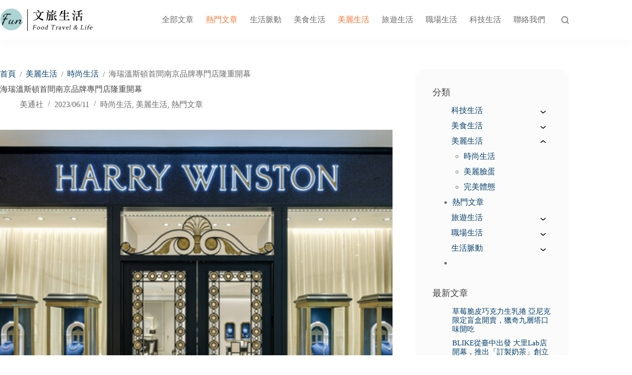

--- FILE ---
content_type: text/html; charset=UTF-8
request_url: https://funmag.com.tw/beauty/harrywinston
body_size: 43884
content:
<!doctype html>
<html lang="zh-TW" prefix="og: https://ogp.me/ns#">
<head>
	
	<meta charset="UTF-8">
	<meta name="viewport" content="width=device-width, initial-scale=1, maximum-scale=5, viewport-fit=cover">
	<link rel="profile" href="https://gmpg.org/xfn/11">

	<script data-cfasync="false" data-no-defer="1" data-no-minify="1" data-no-optimize="1">var ewww_webp_supported=!1;function check_webp_feature(A,e){var w;e=void 0!==e?e:function(){},ewww_webp_supported?e(ewww_webp_supported):((w=new Image).onload=function(){ewww_webp_supported=0<w.width&&0<w.height,e&&e(ewww_webp_supported)},w.onerror=function(){e&&e(!1)},w.src="data:image/webp;base64,"+{alpha:"UklGRkoAAABXRUJQVlA4WAoAAAAQAAAAAAAAAAAAQUxQSAwAAAARBxAR/Q9ERP8DAABWUDggGAAAABQBAJ0BKgEAAQAAAP4AAA3AAP7mtQAAAA=="}[A])}check_webp_feature("alpha");</script><script data-cfasync="false" data-no-defer="1" data-no-minify="1" data-no-optimize="1">var Arrive=function(c,w){"use strict";if(c.MutationObserver&&"undefined"!=typeof HTMLElement){var r,a=0,u=(r=HTMLElement.prototype.matches||HTMLElement.prototype.webkitMatchesSelector||HTMLElement.prototype.mozMatchesSelector||HTMLElement.prototype.msMatchesSelector,{matchesSelector:function(e,t){return e instanceof HTMLElement&&r.call(e,t)},addMethod:function(e,t,r){var a=e[t];e[t]=function(){return r.length==arguments.length?r.apply(this,arguments):"function"==typeof a?a.apply(this,arguments):void 0}},callCallbacks:function(e,t){t&&t.options.onceOnly&&1==t.firedElems.length&&(e=[e[0]]);for(var r,a=0;r=e[a];a++)r&&r.callback&&r.callback.call(r.elem,r.elem);t&&t.options.onceOnly&&1==t.firedElems.length&&t.me.unbindEventWithSelectorAndCallback.call(t.target,t.selector,t.callback)},checkChildNodesRecursively:function(e,t,r,a){for(var i,n=0;i=e[n];n++)r(i,t,a)&&a.push({callback:t.callback,elem:i}),0<i.childNodes.length&&u.checkChildNodesRecursively(i.childNodes,t,r,a)},mergeArrays:function(e,t){var r,a={};for(r in e)e.hasOwnProperty(r)&&(a[r]=e[r]);for(r in t)t.hasOwnProperty(r)&&(a[r]=t[r]);return a},toElementsArray:function(e){return e=void 0!==e&&("number"!=typeof e.length||e===c)?[e]:e}}),e=(l.prototype.addEvent=function(e,t,r,a){a={target:e,selector:t,options:r,callback:a,firedElems:[]};return this._beforeAdding&&this._beforeAdding(a),this._eventsBucket.push(a),a},l.prototype.removeEvent=function(e){for(var t,r=this._eventsBucket.length-1;t=this._eventsBucket[r];r--)e(t)&&(this._beforeRemoving&&this._beforeRemoving(t),(t=this._eventsBucket.splice(r,1))&&t.length&&(t[0].callback=null))},l.prototype.beforeAdding=function(e){this._beforeAdding=e},l.prototype.beforeRemoving=function(e){this._beforeRemoving=e},l),t=function(i,n){var o=new e,l=this,s={fireOnAttributesModification:!1};return o.beforeAdding(function(t){var e=t.target;e!==c.document&&e!==c||(e=document.getElementsByTagName("html")[0]);var r=new MutationObserver(function(e){n.call(this,e,t)}),a=i(t.options);r.observe(e,a),t.observer=r,t.me=l}),o.beforeRemoving(function(e){e.observer.disconnect()}),this.bindEvent=function(e,t,r){t=u.mergeArrays(s,t);for(var a=u.toElementsArray(this),i=0;i<a.length;i++)o.addEvent(a[i],e,t,r)},this.unbindEvent=function(){var r=u.toElementsArray(this);o.removeEvent(function(e){for(var t=0;t<r.length;t++)if(this===w||e.target===r[t])return!0;return!1})},this.unbindEventWithSelectorOrCallback=function(r){var a=u.toElementsArray(this),i=r,e="function"==typeof r?function(e){for(var t=0;t<a.length;t++)if((this===w||e.target===a[t])&&e.callback===i)return!0;return!1}:function(e){for(var t=0;t<a.length;t++)if((this===w||e.target===a[t])&&e.selector===r)return!0;return!1};o.removeEvent(e)},this.unbindEventWithSelectorAndCallback=function(r,a){var i=u.toElementsArray(this);o.removeEvent(function(e){for(var t=0;t<i.length;t++)if((this===w||e.target===i[t])&&e.selector===r&&e.callback===a)return!0;return!1})},this},i=new function(){var s={fireOnAttributesModification:!1,onceOnly:!1,existing:!1};function n(e,t,r){return!(!u.matchesSelector(e,t.selector)||(e._id===w&&(e._id=a++),-1!=t.firedElems.indexOf(e._id)))&&(t.firedElems.push(e._id),!0)}var c=(i=new t(function(e){var t={attributes:!1,childList:!0,subtree:!0};return e.fireOnAttributesModification&&(t.attributes=!0),t},function(e,i){e.forEach(function(e){var t=e.addedNodes,r=e.target,a=[];null!==t&&0<t.length?u.checkChildNodesRecursively(t,i,n,a):"attributes"===e.type&&n(r,i)&&a.push({callback:i.callback,elem:r}),u.callCallbacks(a,i)})})).bindEvent;return i.bindEvent=function(e,t,r){t=void 0===r?(r=t,s):u.mergeArrays(s,t);var a=u.toElementsArray(this);if(t.existing){for(var i=[],n=0;n<a.length;n++)for(var o=a[n].querySelectorAll(e),l=0;l<o.length;l++)i.push({callback:r,elem:o[l]});if(t.onceOnly&&i.length)return r.call(i[0].elem,i[0].elem);setTimeout(u.callCallbacks,1,i)}c.call(this,e,t,r)},i},o=new function(){var a={};function i(e,t){return u.matchesSelector(e,t.selector)}var n=(o=new t(function(){return{childList:!0,subtree:!0}},function(e,r){e.forEach(function(e){var t=e.removedNodes,e=[];null!==t&&0<t.length&&u.checkChildNodesRecursively(t,r,i,e),u.callCallbacks(e,r)})})).bindEvent;return o.bindEvent=function(e,t,r){t=void 0===r?(r=t,a):u.mergeArrays(a,t),n.call(this,e,t,r)},o};d(HTMLElement.prototype),d(NodeList.prototype),d(HTMLCollection.prototype),d(HTMLDocument.prototype),d(Window.prototype);var n={};return s(i,n,"unbindAllArrive"),s(o,n,"unbindAllLeave"),n}function l(){this._eventsBucket=[],this._beforeAdding=null,this._beforeRemoving=null}function s(e,t,r){u.addMethod(t,r,e.unbindEvent),u.addMethod(t,r,e.unbindEventWithSelectorOrCallback),u.addMethod(t,r,e.unbindEventWithSelectorAndCallback)}function d(e){e.arrive=i.bindEvent,s(i,e,"unbindArrive"),e.leave=o.bindEvent,s(o,e,"unbindLeave")}}(window,void 0),ewww_webp_supported=!1;function check_webp_feature(e,t){var r;ewww_webp_supported?t(ewww_webp_supported):((r=new Image).onload=function(){ewww_webp_supported=0<r.width&&0<r.height,t(ewww_webp_supported)},r.onerror=function(){t(!1)},r.src="data:image/webp;base64,"+{alpha:"UklGRkoAAABXRUJQVlA4WAoAAAAQAAAAAAAAAAAAQUxQSAwAAAARBxAR/Q9ERP8DAABWUDggGAAAABQBAJ0BKgEAAQAAAP4AAA3AAP7mtQAAAA==",animation:"UklGRlIAAABXRUJQVlA4WAoAAAASAAAAAAAAAAAAQU5JTQYAAAD/////AABBTk1GJgAAAAAAAAAAAAAAAAAAAGQAAABWUDhMDQAAAC8AAAAQBxAREYiI/gcA"}[e])}function ewwwLoadImages(e){if(e){for(var t=document.querySelectorAll(".batch-image img, .image-wrapper a, .ngg-pro-masonry-item a, .ngg-galleria-offscreen-seo-wrapper a"),r=0,a=t.length;r<a;r++)ewwwAttr(t[r],"data-src",t[r].getAttribute("data-webp")),ewwwAttr(t[r],"data-thumbnail",t[r].getAttribute("data-webp-thumbnail"));for(var i=document.querySelectorAll("div.woocommerce-product-gallery__image"),r=0,a=i.length;r<a;r++)ewwwAttr(i[r],"data-thumb",i[r].getAttribute("data-webp-thumb"))}for(var n=document.querySelectorAll("video"),r=0,a=n.length;r<a;r++)ewwwAttr(n[r],"poster",e?n[r].getAttribute("data-poster-webp"):n[r].getAttribute("data-poster-image"));for(var o,l=document.querySelectorAll("img.ewww_webp_lazy_load"),r=0,a=l.length;r<a;r++)e&&(ewwwAttr(l[r],"data-lazy-srcset",l[r].getAttribute("data-lazy-srcset-webp")),ewwwAttr(l[r],"data-srcset",l[r].getAttribute("data-srcset-webp")),ewwwAttr(l[r],"data-lazy-src",l[r].getAttribute("data-lazy-src-webp")),ewwwAttr(l[r],"data-src",l[r].getAttribute("data-src-webp")),ewwwAttr(l[r],"data-orig-file",l[r].getAttribute("data-webp-orig-file")),ewwwAttr(l[r],"data-medium-file",l[r].getAttribute("data-webp-medium-file")),ewwwAttr(l[r],"data-large-file",l[r].getAttribute("data-webp-large-file")),null!=(o=l[r].getAttribute("srcset"))&&!1!==o&&o.includes("R0lGOD")&&ewwwAttr(l[r],"src",l[r].getAttribute("data-lazy-src-webp"))),l[r].className=l[r].className.replace(/\bewww_webp_lazy_load\b/,"");for(var s=document.querySelectorAll(".ewww_webp"),r=0,a=s.length;r<a;r++)e?(ewwwAttr(s[r],"srcset",s[r].getAttribute("data-srcset-webp")),ewwwAttr(s[r],"src",s[r].getAttribute("data-src-webp")),ewwwAttr(s[r],"data-orig-file",s[r].getAttribute("data-webp-orig-file")),ewwwAttr(s[r],"data-medium-file",s[r].getAttribute("data-webp-medium-file")),ewwwAttr(s[r],"data-large-file",s[r].getAttribute("data-webp-large-file")),ewwwAttr(s[r],"data-large_image",s[r].getAttribute("data-webp-large_image")),ewwwAttr(s[r],"data-src",s[r].getAttribute("data-webp-src"))):(ewwwAttr(s[r],"srcset",s[r].getAttribute("data-srcset-img")),ewwwAttr(s[r],"src",s[r].getAttribute("data-src-img"))),s[r].className=s[r].className.replace(/\bewww_webp\b/,"ewww_webp_loaded");window.jQuery&&jQuery.fn.isotope&&jQuery.fn.imagesLoaded&&(jQuery(".fusion-posts-container-infinite").imagesLoaded(function(){jQuery(".fusion-posts-container-infinite").hasClass("isotope")&&jQuery(".fusion-posts-container-infinite").isotope()}),jQuery(".fusion-portfolio:not(.fusion-recent-works) .fusion-portfolio-wrapper").imagesLoaded(function(){jQuery(".fusion-portfolio:not(.fusion-recent-works) .fusion-portfolio-wrapper").isotope()}))}function ewwwWebPInit(e){ewwwLoadImages(e),ewwwNggLoadGalleries(e),document.arrive(".ewww_webp",function(){ewwwLoadImages(e)}),document.arrive(".ewww_webp_lazy_load",function(){ewwwLoadImages(e)}),document.arrive("videos",function(){ewwwLoadImages(e)}),"loading"==document.readyState?document.addEventListener("DOMContentLoaded",ewwwJSONParserInit):("undefined"!=typeof galleries&&ewwwNggParseGalleries(e),ewwwWooParseVariations(e))}function ewwwAttr(e,t,r){null!=r&&!1!==r&&e.setAttribute(t,r)}function ewwwJSONParserInit(){"undefined"!=typeof galleries&&check_webp_feature("alpha",ewwwNggParseGalleries),check_webp_feature("alpha",ewwwWooParseVariations)}function ewwwWooParseVariations(e){if(e)for(var t=document.querySelectorAll("form.variations_form"),r=0,a=t.length;r<a;r++){var i=t[r].getAttribute("data-product_variations"),n=!1;try{for(var o in i=JSON.parse(i))void 0!==i[o]&&void 0!==i[o].image&&(void 0!==i[o].image.src_webp&&(i[o].image.src=i[o].image.src_webp,n=!0),void 0!==i[o].image.srcset_webp&&(i[o].image.srcset=i[o].image.srcset_webp,n=!0),void 0!==i[o].image.full_src_webp&&(i[o].image.full_src=i[o].image.full_src_webp,n=!0),void 0!==i[o].image.gallery_thumbnail_src_webp&&(i[o].image.gallery_thumbnail_src=i[o].image.gallery_thumbnail_src_webp,n=!0),void 0!==i[o].image.thumb_src_webp&&(i[o].image.thumb_src=i[o].image.thumb_src_webp,n=!0));n&&ewwwAttr(t[r],"data-product_variations",JSON.stringify(i))}catch(e){}}}function ewwwNggParseGalleries(e){if(e)for(var t in galleries){var r=galleries[t];galleries[t].images_list=ewwwNggParseImageList(r.images_list)}}function ewwwNggLoadGalleries(e){e&&document.addEventListener("ngg.galleria.themeadded",function(e,t){window.ngg_galleria._create_backup=window.ngg_galleria.create,window.ngg_galleria.create=function(e,t){var r=$(e).data("id");return galleries["gallery_"+r].images_list=ewwwNggParseImageList(galleries["gallery_"+r].images_list),window.ngg_galleria._create_backup(e,t)}})}function ewwwNggParseImageList(e){for(var t in e){var r=e[t];if(void 0!==r["image-webp"]&&(e[t].image=r["image-webp"],delete e[t]["image-webp"]),void 0!==r["thumb-webp"]&&(e[t].thumb=r["thumb-webp"],delete e[t]["thumb-webp"]),void 0!==r.full_image_webp&&(e[t].full_image=r.full_image_webp,delete e[t].full_image_webp),void 0!==r.srcsets)for(var a in r.srcsets)nggSrcset=r.srcsets[a],void 0!==r.srcsets[a+"-webp"]&&(e[t].srcsets[a]=r.srcsets[a+"-webp"],delete e[t].srcsets[a+"-webp"]);if(void 0!==r.full_srcsets)for(var i in r.full_srcsets)nggFSrcset=r.full_srcsets[i],void 0!==r.full_srcsets[i+"-webp"]&&(e[t].full_srcsets[i]=r.full_srcsets[i+"-webp"],delete e[t].full_srcsets[i+"-webp"])}return e}check_webp_feature("alpha",ewwwWebPInit);</script>	<style>img:is([sizes="auto" i], [sizes^="auto," i]) { contain-intrinsic-size: 3000px 1500px }</style>
	
<!-- Google Tag Manager by PYS -->
    <script data-cfasync="false" data-pagespeed-no-defer>
	    window.dataLayerPYS = window.dataLayerPYS || [];
	</script>
<!-- End Google Tag Manager by PYS -->
<!-- Search Engine Optimization by Rank Math - https://rankmath.com/ -->
<title>海瑞溫斯頓首間南京品牌專門店隆重開幕</title>
<link data-rocket-preload as="style" href="https://fonts.googleapis.com/css2?family=Noto%20Sans%20TC:wght@400;500;600;700&#038;display=swap" rel="preload">
<link href="https://fonts.googleapis.com/css2?family=Noto%20Sans%20TC:wght@400;500;600;700&#038;display=swap" media="print" onload="this.media=&#039;all&#039;" rel="stylesheet">
<noscript><link rel="stylesheet" href="https://fonts.googleapis.com/css2?family=Noto%20Sans%20TC:wght@400;500;600;700&#038;display=swap"></noscript>
<meta name="description" content="海瑞溫斯頓宣布首間南京品牌專門店正式開幕。位於新街口高端購物中心德基廣場，專門店面積達 213 平方米，呈獻海瑞溫斯頓精美絕倫的珠寶與腕錶臻品，展現當今頂級鑽石與稀有寶石的璀璨光芒。"/>
<meta name="robots" content="follow, index, max-snippet:-1, max-video-preview:-1, max-image-preview:large"/>
<link rel="canonical" href="https://funmag.com.tw/beauty/harrywinston" />
<meta property="og:locale" content="zh_TW" />
<meta property="og:type" content="article" />
<meta property="og:title" content="海瑞溫斯頓首間南京品牌專門店隆重開幕" />
<meta property="og:description" content="海瑞溫斯頓宣布首間南京品牌專門店正式開幕。位於新街口高端購物中心德基廣場，專門店面積達 213 平方米，呈獻海瑞溫斯頓精美絕倫的珠寶與腕錶臻品，展現當今頂級鑽石與稀有寶石的璀璨光芒。" />
<meta property="og:url" content="https://funmag.com.tw/beauty/harrywinston" />
<meta property="og:site_name" content="Fun! 文旅生活" />
<meta property="article:author" content="https://www.facebook.com/prnewswireasia/" />
<meta property="article:section" content="時尚生活" />
<meta property="og:updated_time" content="2024-11-28T01:18:21+08:00" />
<meta property="og:image" content="https://funmag.com.tw/wp-content/uploads/2023/06/Harry_Winston_Nanjing_Deji_Plaza_Salon_1.jpg" />
<meta property="og:image:secure_url" content="https://funmag.com.tw/wp-content/uploads/2023/06/Harry_Winston_Nanjing_Deji_Plaza_Salon_1.jpg" />
<meta property="og:image:width" content="600" />
<meta property="og:image:height" content="450" />
<meta property="og:image:alt" content="海瑞溫斯頓" />
<meta property="og:image:type" content="image/jpeg" />
<meta property="article:published_time" content="2023-06-11T00:08:04+08:00" />
<meta property="article:modified_time" content="2024-11-28T01:18:21+08:00" />
<meta name="twitter:card" content="summary_large_image" />
<meta name="twitter:title" content="海瑞溫斯頓首間南京品牌專門店隆重開幕" />
<meta name="twitter:description" content="海瑞溫斯頓宣布首間南京品牌專門店正式開幕。位於新街口高端購物中心德基廣場，專門店面積達 213 平方米，呈獻海瑞溫斯頓精美絕倫的珠寶與腕錶臻品，展現當今頂級鑽石與稀有寶石的璀璨光芒。" />
<meta name="twitter:creator" content="@Asia" />
<meta name="twitter:image" content="https://funmag.com.tw/wp-content/uploads/2023/06/Harry_Winston_Nanjing_Deji_Plaza_Salon_1.jpg" />
<meta name="twitter:label1" content="Written by" />
<meta name="twitter:data1" content="美通社" />
<meta name="twitter:label2" content="Time to read" />
<meta name="twitter:data2" content="Less than a minute" />
<script type="application/ld+json" class="rank-math-schema">{"@context":"https://schema.org","@graph":[{"@type":["Person","Organization"],"@id":"https://funmag.com.tw/#person","name":"evelyn","logo":{"@type":"ImageObject","@id":"https://funmag.com.tw/#logo","url":"https://funmag.com.tw/wp-content/uploads/2020/01/logo.png","contentUrl":"https://funmag.com.tw/wp-content/uploads/2020/01/logo.png","caption":"Fun! \u6587\u65c5\u751f\u6d3b","inLanguage":"zh-TW","width":"478","height":"126"},"image":{"@type":"ImageObject","@id":"https://funmag.com.tw/#logo","url":"https://funmag.com.tw/wp-content/uploads/2020/01/logo.png","contentUrl":"https://funmag.com.tw/wp-content/uploads/2020/01/logo.png","caption":"Fun! \u6587\u65c5\u751f\u6d3b","inLanguage":"zh-TW","width":"478","height":"126"}},{"@type":"WebSite","@id":"https://funmag.com.tw/#website","url":"https://funmag.com.tw","name":"Fun! \u6587\u65c5\u751f\u6d3b","publisher":{"@id":"https://funmag.com.tw/#person"},"inLanguage":"zh-TW"},{"@type":"ImageObject","@id":"https://funmag.com.tw/wp-content/uploads/2023/06/Harry_Winston_Nanjing_Deji_Plaza_Salon_1.jpg","url":"https://funmag.com.tw/wp-content/uploads/2023/06/Harry_Winston_Nanjing_Deji_Plaza_Salon_1.jpg","width":"600","height":"450","inLanguage":"zh-TW"},{"@type":"BreadcrumbList","@id":"https://funmag.com.tw/beauty/harrywinston#breadcrumb","itemListElement":[{"@type":"ListItem","position":"1","item":{"@id":"https://funmag.com.tw","name":"Home"}},{"@type":"ListItem","position":"2","item":{"@id":"https://funmag.com.tw/beauty/harrywinston","name":"\u6d77\u745e\u6eab\u65af\u9813\u9996\u9593\u5357\u4eac\u54c1\u724c\u5c08\u9580\u5e97\u9686\u91cd\u958b\u5e55"}}]},{"@type":"WebPage","@id":"https://funmag.com.tw/beauty/harrywinston#webpage","url":"https://funmag.com.tw/beauty/harrywinston","name":"\u6d77\u745e\u6eab\u65af\u9813\u9996\u9593\u5357\u4eac\u54c1\u724c\u5c08\u9580\u5e97\u9686\u91cd\u958b\u5e55","datePublished":"2023-06-11T00:08:04+08:00","dateModified":"2024-11-28T01:18:21+08:00","isPartOf":{"@id":"https://funmag.com.tw/#website"},"primaryImageOfPage":{"@id":"https://funmag.com.tw/wp-content/uploads/2023/06/Harry_Winston_Nanjing_Deji_Plaza_Salon_1.jpg"},"inLanguage":"zh-TW","breadcrumb":{"@id":"https://funmag.com.tw/beauty/harrywinston#breadcrumb"}},{"@type":"Person","@id":"https://funmag.com.tw/author/cision","name":"\u7f8e\u901a\u793e","url":"https://funmag.com.tw/author/cision","image":{"@type":"ImageObject","@id":"https://secure.gravatar.com/avatar/c5ea197f5c5e7def36e1e88d69e4a30f9febcfff1536227a0a03fcae8386e3ff?s=96&amp;d=mm&amp;r=g","url":"https://secure.gravatar.com/avatar/c5ea197f5c5e7def36e1e88d69e4a30f9febcfff1536227a0a03fcae8386e3ff?s=96&amp;d=mm&amp;r=g","caption":"\u7f8e\u901a\u793e","inLanguage":"zh-TW"},"sameAs":["https://hk.prnasia.com/","https://www.facebook.com/prnewswireasia/","https://twitter.com/@PRNewswire Asia"]},{"@type":"BlogPosting","headline":"\u6d77\u745e\u6eab\u65af\u9813\u9996\u9593\u5357\u4eac\u54c1\u724c\u5c08\u9580\u5e97\u9686\u91cd\u958b\u5e55","keywords":"\u6d77\u745e\u6eab\u65af\u9813","datePublished":"2023-06-11T00:08:04+08:00","dateModified":"2024-11-28T01:18:21+08:00","author":{"@id":"https://funmag.com.tw/author/cision","name":"\u7f8e\u901a\u793e"},"publisher":{"@id":"https://funmag.com.tw/#person"},"description":"\u6d77\u745e\u6eab\u65af\u9813\u5ba3\u5e03\u9996\u9593\u5357\u4eac\u54c1\u724c\u5c08\u9580\u5e97\u6b63\u5f0f\u958b\u5e55\u3002\u4f4d\u65bc\u65b0\u8857\u53e3\u9ad8\u7aef\u8cfc\u7269\u4e2d\u5fc3\u5fb7\u57fa\u5ee3\u5834\uff0c\u5c08\u9580\u5e97\u9762\u7a4d\u9054 213 \u5e73\u65b9\u7c73\uff0c\u5448\u737b\u6d77\u745e\u6eab\u65af\u9813\u7cbe\u7f8e\u7d55\u502b\u7684\u73e0\u5bf6\u8207\u8155\u9336\u81fb\u54c1\uff0c\u5c55\u73fe\u7576\u4eca\u9802\u7d1a\u947d\u77f3\u8207\u7a00\u6709\u5bf6\u77f3\u7684\u7480\u74a8\u5149\u8292\u3002","name":"\u6d77\u745e\u6eab\u65af\u9813\u9996\u9593\u5357\u4eac\u54c1\u724c\u5c08\u9580\u5e97\u9686\u91cd\u958b\u5e55","@id":"https://funmag.com.tw/beauty/harrywinston#richSnippet","isPartOf":{"@id":"https://funmag.com.tw/beauty/harrywinston#webpage"},"image":{"@id":"https://funmag.com.tw/wp-content/uploads/2023/06/Harry_Winston_Nanjing_Deji_Plaza_Salon_1.jpg"},"inLanguage":"zh-TW","mainEntityOfPage":{"@id":"https://funmag.com.tw/beauty/harrywinston#webpage"}}]}</script>
<!-- /Rank Math WordPress SEO plugin -->

<script type='application/javascript'  id='pys-version-script'>console.log('PixelYourSite Free version 11.1.3');</script>
<link rel='dns-prefetch' href='//fonts.googleapis.com' />
<link href='https://fonts.gstatic.com' crossorigin rel='preconnect' />
<link rel="alternate" type="application/rss+xml" title="訂閱《Fun! 文旅生活》&raquo; 資訊提供" href="https://funmag.com.tw/feed" />
<link rel="alternate" type="application/rss+xml" title="訂閱《Fun! 文旅生活》&raquo; 留言的資訊提供" href="https://funmag.com.tw/comments/feed" />
<link rel='stylesheet' id='blocksy-dynamic-global-css' href='https://funmag.com.tw/wp-content/uploads/blocksy/css/global.css?ver=35990' media='all' />
<link rel='stylesheet' id='wp-block-library-css' href='https://funmag.com.tw/wp-includes/css/dist/block-library/style.min.css?ver=6.8.3' media='all' />
<style id='collapsing-categories-style-inline-css'>


</style>
<link rel='stylesheet' id='jet-engine-frontend-css' href='https://funmag.com.tw/wp-content/plugins/jet-engine/assets/css/frontend.css?ver=3.7.7' media='all' />
<style id='global-styles-inline-css'>
:root{--wp--preset--aspect-ratio--square: 1;--wp--preset--aspect-ratio--4-3: 4/3;--wp--preset--aspect-ratio--3-4: 3/4;--wp--preset--aspect-ratio--3-2: 3/2;--wp--preset--aspect-ratio--2-3: 2/3;--wp--preset--aspect-ratio--16-9: 16/9;--wp--preset--aspect-ratio--9-16: 9/16;--wp--preset--color--black: #000000;--wp--preset--color--cyan-bluish-gray: #abb8c3;--wp--preset--color--white: #ffffff;--wp--preset--color--pale-pink: #f78da7;--wp--preset--color--vivid-red: #cf2e2e;--wp--preset--color--luminous-vivid-orange: #ff6900;--wp--preset--color--luminous-vivid-amber: #fcb900;--wp--preset--color--light-green-cyan: #7bdcb5;--wp--preset--color--vivid-green-cyan: #00d084;--wp--preset--color--pale-cyan-blue: #8ed1fc;--wp--preset--color--vivid-cyan-blue: #0693e3;--wp--preset--color--vivid-purple: #9b51e0;--wp--preset--color--palette-color-1: var(--theme-palette-color-1, #f37633);--wp--preset--color--palette-color-2: var(--theme-palette-color-2, #ff9b73);--wp--preset--color--palette-color-3: var(--theme-palette-color-3, #6a6a6a);--wp--preset--color--palette-color-4: var(--theme-palette-color-4, #424242);--wp--preset--color--palette-color-5: var(--theme-palette-color-5, #959595);--wp--preset--color--palette-color-6: var(--theme-palette-color-6, #c9c9c9);--wp--preset--color--palette-color-7: var(--theme-palette-color-7, #05406d);--wp--preset--color--palette-color-8: var(--theme-palette-color-8, #ffffff);--wp--preset--gradient--vivid-cyan-blue-to-vivid-purple: linear-gradient(135deg,rgba(6,147,227,1) 0%,rgb(155,81,224) 100%);--wp--preset--gradient--light-green-cyan-to-vivid-green-cyan: linear-gradient(135deg,rgb(122,220,180) 0%,rgb(0,208,130) 100%);--wp--preset--gradient--luminous-vivid-amber-to-luminous-vivid-orange: linear-gradient(135deg,rgba(252,185,0,1) 0%,rgba(255,105,0,1) 100%);--wp--preset--gradient--luminous-vivid-orange-to-vivid-red: linear-gradient(135deg,rgba(255,105,0,1) 0%,rgb(207,46,46) 100%);--wp--preset--gradient--very-light-gray-to-cyan-bluish-gray: linear-gradient(135deg,rgb(238,238,238) 0%,rgb(169,184,195) 100%);--wp--preset--gradient--cool-to-warm-spectrum: linear-gradient(135deg,rgb(74,234,220) 0%,rgb(151,120,209) 20%,rgb(207,42,186) 40%,rgb(238,44,130) 60%,rgb(251,105,98) 80%,rgb(254,248,76) 100%);--wp--preset--gradient--blush-light-purple: linear-gradient(135deg,rgb(255,206,236) 0%,rgb(152,150,240) 100%);--wp--preset--gradient--blush-bordeaux: linear-gradient(135deg,rgb(254,205,165) 0%,rgb(254,45,45) 50%,rgb(107,0,62) 100%);--wp--preset--gradient--luminous-dusk: linear-gradient(135deg,rgb(255,203,112) 0%,rgb(199,81,192) 50%,rgb(65,88,208) 100%);--wp--preset--gradient--pale-ocean: linear-gradient(135deg,rgb(255,245,203) 0%,rgb(182,227,212) 50%,rgb(51,167,181) 100%);--wp--preset--gradient--electric-grass: linear-gradient(135deg,rgb(202,248,128) 0%,rgb(113,206,126) 100%);--wp--preset--gradient--midnight: linear-gradient(135deg,rgb(2,3,129) 0%,rgb(40,116,252) 100%);--wp--preset--gradient--juicy-peach: linear-gradient(to right, #ffecd2 0%, #fcb69f 100%);--wp--preset--gradient--young-passion: linear-gradient(to right, #ff8177 0%, #ff867a 0%, #ff8c7f 21%, #f99185 52%, #cf556c 78%, #b12a5b 100%);--wp--preset--gradient--true-sunset: linear-gradient(to right, #fa709a 0%, #fee140 100%);--wp--preset--gradient--morpheus-den: linear-gradient(to top, #30cfd0 0%, #330867 100%);--wp--preset--gradient--plum-plate: linear-gradient(135deg, #667eea 0%, #764ba2 100%);--wp--preset--gradient--aqua-splash: linear-gradient(15deg, #13547a 0%, #80d0c7 100%);--wp--preset--gradient--love-kiss: linear-gradient(to top, #ff0844 0%, #ffb199 100%);--wp--preset--gradient--new-retrowave: linear-gradient(to top, #3b41c5 0%, #a981bb 49%, #ffc8a9 100%);--wp--preset--gradient--plum-bath: linear-gradient(to top, #cc208e 0%, #6713d2 100%);--wp--preset--gradient--high-flight: linear-gradient(to right, #0acffe 0%, #495aff 100%);--wp--preset--gradient--teen-party: linear-gradient(-225deg, #FF057C 0%, #8D0B93 50%, #321575 100%);--wp--preset--gradient--fabled-sunset: linear-gradient(-225deg, #231557 0%, #44107A 29%, #FF1361 67%, #FFF800 100%);--wp--preset--gradient--arielle-smile: radial-gradient(circle 248px at center, #16d9e3 0%, #30c7ec 47%, #46aef7 100%);--wp--preset--gradient--itmeo-branding: linear-gradient(180deg, #2af598 0%, #009efd 100%);--wp--preset--gradient--deep-blue: linear-gradient(to right, #6a11cb 0%, #2575fc 100%);--wp--preset--gradient--strong-bliss: linear-gradient(to right, #f78ca0 0%, #f9748f 19%, #fd868c 60%, #fe9a8b 100%);--wp--preset--gradient--sweet-period: linear-gradient(to top, #3f51b1 0%, #5a55ae 13%, #7b5fac 25%, #8f6aae 38%, #a86aa4 50%, #cc6b8e 62%, #f18271 75%, #f3a469 87%, #f7c978 100%);--wp--preset--gradient--purple-division: linear-gradient(to top, #7028e4 0%, #e5b2ca 100%);--wp--preset--gradient--cold-evening: linear-gradient(to top, #0c3483 0%, #a2b6df 100%, #6b8cce 100%, #a2b6df 100%);--wp--preset--gradient--mountain-rock: linear-gradient(to right, #868f96 0%, #596164 100%);--wp--preset--gradient--desert-hump: linear-gradient(to top, #c79081 0%, #dfa579 100%);--wp--preset--gradient--ethernal-constance: linear-gradient(to top, #09203f 0%, #537895 100%);--wp--preset--gradient--happy-memories: linear-gradient(-60deg, #ff5858 0%, #f09819 100%);--wp--preset--gradient--grown-early: linear-gradient(to top, #0ba360 0%, #3cba92 100%);--wp--preset--gradient--morning-salad: linear-gradient(-225deg, #B7F8DB 0%, #50A7C2 100%);--wp--preset--gradient--night-call: linear-gradient(-225deg, #AC32E4 0%, #7918F2 48%, #4801FF 100%);--wp--preset--gradient--mind-crawl: linear-gradient(-225deg, #473B7B 0%, #3584A7 51%, #30D2BE 100%);--wp--preset--gradient--angel-care: linear-gradient(-225deg, #FFE29F 0%, #FFA99F 48%, #FF719A 100%);--wp--preset--gradient--juicy-cake: linear-gradient(to top, #e14fad 0%, #f9d423 100%);--wp--preset--gradient--rich-metal: linear-gradient(to right, #d7d2cc 0%, #304352 100%);--wp--preset--gradient--mole-hall: linear-gradient(-20deg, #616161 0%, #9bc5c3 100%);--wp--preset--gradient--cloudy-knoxville: linear-gradient(120deg, #fdfbfb 0%, #ebedee 100%);--wp--preset--gradient--soft-grass: linear-gradient(to top, #c1dfc4 0%, #deecdd 100%);--wp--preset--gradient--saint-petersburg: linear-gradient(135deg, #f5f7fa 0%, #c3cfe2 100%);--wp--preset--gradient--everlasting-sky: linear-gradient(135deg, #fdfcfb 0%, #e2d1c3 100%);--wp--preset--gradient--kind-steel: linear-gradient(-20deg, #e9defa 0%, #fbfcdb 100%);--wp--preset--gradient--over-sun: linear-gradient(60deg, #abecd6 0%, #fbed96 100%);--wp--preset--gradient--premium-white: linear-gradient(to top, #d5d4d0 0%, #d5d4d0 1%, #eeeeec 31%, #efeeec 75%, #e9e9e7 100%);--wp--preset--gradient--clean-mirror: linear-gradient(45deg, #93a5cf 0%, #e4efe9 100%);--wp--preset--gradient--wild-apple: linear-gradient(to top, #d299c2 0%, #fef9d7 100%);--wp--preset--gradient--snow-again: linear-gradient(to top, #e6e9f0 0%, #eef1f5 100%);--wp--preset--gradient--confident-cloud: linear-gradient(to top, #dad4ec 0%, #dad4ec 1%, #f3e7e9 100%);--wp--preset--gradient--glass-water: linear-gradient(to top, #dfe9f3 0%, white 100%);--wp--preset--gradient--perfect-white: linear-gradient(-225deg, #E3FDF5 0%, #FFE6FA 100%);--wp--preset--font-size--small: 13px;--wp--preset--font-size--medium: 20px;--wp--preset--font-size--large: clamp(22px, 1.375rem + ((1vw - 3.2px) * 0.625), 30px);--wp--preset--font-size--x-large: clamp(30px, 1.875rem + ((1vw - 3.2px) * 1.563), 50px);--wp--preset--font-size--xx-large: clamp(45px, 2.813rem + ((1vw - 3.2px) * 2.734), 80px);--wp--preset--spacing--20: 0.44rem;--wp--preset--spacing--30: 0.67rem;--wp--preset--spacing--40: 1rem;--wp--preset--spacing--50: 1.5rem;--wp--preset--spacing--60: 2.25rem;--wp--preset--spacing--70: 3.38rem;--wp--preset--spacing--80: 5.06rem;--wp--preset--shadow--natural: 6px 6px 9px rgba(0, 0, 0, 0.2);--wp--preset--shadow--deep: 12px 12px 50px rgba(0, 0, 0, 0.4);--wp--preset--shadow--sharp: 6px 6px 0px rgba(0, 0, 0, 0.2);--wp--preset--shadow--outlined: 6px 6px 0px -3px rgba(255, 255, 255, 1), 6px 6px rgba(0, 0, 0, 1);--wp--preset--shadow--crisp: 6px 6px 0px rgba(0, 0, 0, 1);}:root { --wp--style--global--content-size: var(--theme-block-max-width);--wp--style--global--wide-size: var(--theme-block-wide-max-width); }:where(body) { margin: 0; }.wp-site-blocks > .alignleft { float: left; margin-right: 2em; }.wp-site-blocks > .alignright { float: right; margin-left: 2em; }.wp-site-blocks > .aligncenter { justify-content: center; margin-left: auto; margin-right: auto; }:where(.wp-site-blocks) > * { margin-block-start: var(--theme-content-spacing); margin-block-end: 0; }:where(.wp-site-blocks) > :first-child { margin-block-start: 0; }:where(.wp-site-blocks) > :last-child { margin-block-end: 0; }:root { --wp--style--block-gap: var(--theme-content-spacing); }:root :where(.is-layout-flow) > :first-child{margin-block-start: 0;}:root :where(.is-layout-flow) > :last-child{margin-block-end: 0;}:root :where(.is-layout-flow) > *{margin-block-start: var(--theme-content-spacing);margin-block-end: 0;}:root :where(.is-layout-constrained) > :first-child{margin-block-start: 0;}:root :where(.is-layout-constrained) > :last-child{margin-block-end: 0;}:root :where(.is-layout-constrained) > *{margin-block-start: var(--theme-content-spacing);margin-block-end: 0;}:root :where(.is-layout-flex){gap: var(--theme-content-spacing);}:root :where(.is-layout-grid){gap: var(--theme-content-spacing);}.is-layout-flow > .alignleft{float: left;margin-inline-start: 0;margin-inline-end: 2em;}.is-layout-flow > .alignright{float: right;margin-inline-start: 2em;margin-inline-end: 0;}.is-layout-flow > .aligncenter{margin-left: auto !important;margin-right: auto !important;}.is-layout-constrained > .alignleft{float: left;margin-inline-start: 0;margin-inline-end: 2em;}.is-layout-constrained > .alignright{float: right;margin-inline-start: 2em;margin-inline-end: 0;}.is-layout-constrained > .aligncenter{margin-left: auto !important;margin-right: auto !important;}.is-layout-constrained > :where(:not(.alignleft):not(.alignright):not(.alignfull)){max-width: var(--wp--style--global--content-size);margin-left: auto !important;margin-right: auto !important;}.is-layout-constrained > .alignwide{max-width: var(--wp--style--global--wide-size);}body .is-layout-flex{display: flex;}.is-layout-flex{flex-wrap: wrap;align-items: center;}.is-layout-flex > :is(*, div){margin: 0;}body .is-layout-grid{display: grid;}.is-layout-grid > :is(*, div){margin: 0;}body{padding-top: 0px;padding-right: 0px;padding-bottom: 0px;padding-left: 0px;}.has-black-color{color: var(--wp--preset--color--black) !important;}.has-cyan-bluish-gray-color{color: var(--wp--preset--color--cyan-bluish-gray) !important;}.has-white-color{color: var(--wp--preset--color--white) !important;}.has-pale-pink-color{color: var(--wp--preset--color--pale-pink) !important;}.has-vivid-red-color{color: var(--wp--preset--color--vivid-red) !important;}.has-luminous-vivid-orange-color{color: var(--wp--preset--color--luminous-vivid-orange) !important;}.has-luminous-vivid-amber-color{color: var(--wp--preset--color--luminous-vivid-amber) !important;}.has-light-green-cyan-color{color: var(--wp--preset--color--light-green-cyan) !important;}.has-vivid-green-cyan-color{color: var(--wp--preset--color--vivid-green-cyan) !important;}.has-pale-cyan-blue-color{color: var(--wp--preset--color--pale-cyan-blue) !important;}.has-vivid-cyan-blue-color{color: var(--wp--preset--color--vivid-cyan-blue) !important;}.has-vivid-purple-color{color: var(--wp--preset--color--vivid-purple) !important;}.has-palette-color-1-color{color: var(--wp--preset--color--palette-color-1) !important;}.has-palette-color-2-color{color: var(--wp--preset--color--palette-color-2) !important;}.has-palette-color-3-color{color: var(--wp--preset--color--palette-color-3) !important;}.has-palette-color-4-color{color: var(--wp--preset--color--palette-color-4) !important;}.has-palette-color-5-color{color: var(--wp--preset--color--palette-color-5) !important;}.has-palette-color-6-color{color: var(--wp--preset--color--palette-color-6) !important;}.has-palette-color-7-color{color: var(--wp--preset--color--palette-color-7) !important;}.has-palette-color-8-color{color: var(--wp--preset--color--palette-color-8) !important;}.has-black-background-color{background-color: var(--wp--preset--color--black) !important;}.has-cyan-bluish-gray-background-color{background-color: var(--wp--preset--color--cyan-bluish-gray) !important;}.has-white-background-color{background-color: var(--wp--preset--color--white) !important;}.has-pale-pink-background-color{background-color: var(--wp--preset--color--pale-pink) !important;}.has-vivid-red-background-color{background-color: var(--wp--preset--color--vivid-red) !important;}.has-luminous-vivid-orange-background-color{background-color: var(--wp--preset--color--luminous-vivid-orange) !important;}.has-luminous-vivid-amber-background-color{background-color: var(--wp--preset--color--luminous-vivid-amber) !important;}.has-light-green-cyan-background-color{background-color: var(--wp--preset--color--light-green-cyan) !important;}.has-vivid-green-cyan-background-color{background-color: var(--wp--preset--color--vivid-green-cyan) !important;}.has-pale-cyan-blue-background-color{background-color: var(--wp--preset--color--pale-cyan-blue) !important;}.has-vivid-cyan-blue-background-color{background-color: var(--wp--preset--color--vivid-cyan-blue) !important;}.has-vivid-purple-background-color{background-color: var(--wp--preset--color--vivid-purple) !important;}.has-palette-color-1-background-color{background-color: var(--wp--preset--color--palette-color-1) !important;}.has-palette-color-2-background-color{background-color: var(--wp--preset--color--palette-color-2) !important;}.has-palette-color-3-background-color{background-color: var(--wp--preset--color--palette-color-3) !important;}.has-palette-color-4-background-color{background-color: var(--wp--preset--color--palette-color-4) !important;}.has-palette-color-5-background-color{background-color: var(--wp--preset--color--palette-color-5) !important;}.has-palette-color-6-background-color{background-color: var(--wp--preset--color--palette-color-6) !important;}.has-palette-color-7-background-color{background-color: var(--wp--preset--color--palette-color-7) !important;}.has-palette-color-8-background-color{background-color: var(--wp--preset--color--palette-color-8) !important;}.has-black-border-color{border-color: var(--wp--preset--color--black) !important;}.has-cyan-bluish-gray-border-color{border-color: var(--wp--preset--color--cyan-bluish-gray) !important;}.has-white-border-color{border-color: var(--wp--preset--color--white) !important;}.has-pale-pink-border-color{border-color: var(--wp--preset--color--pale-pink) !important;}.has-vivid-red-border-color{border-color: var(--wp--preset--color--vivid-red) !important;}.has-luminous-vivid-orange-border-color{border-color: var(--wp--preset--color--luminous-vivid-orange) !important;}.has-luminous-vivid-amber-border-color{border-color: var(--wp--preset--color--luminous-vivid-amber) !important;}.has-light-green-cyan-border-color{border-color: var(--wp--preset--color--light-green-cyan) !important;}.has-vivid-green-cyan-border-color{border-color: var(--wp--preset--color--vivid-green-cyan) !important;}.has-pale-cyan-blue-border-color{border-color: var(--wp--preset--color--pale-cyan-blue) !important;}.has-vivid-cyan-blue-border-color{border-color: var(--wp--preset--color--vivid-cyan-blue) !important;}.has-vivid-purple-border-color{border-color: var(--wp--preset--color--vivid-purple) !important;}.has-palette-color-1-border-color{border-color: var(--wp--preset--color--palette-color-1) !important;}.has-palette-color-2-border-color{border-color: var(--wp--preset--color--palette-color-2) !important;}.has-palette-color-3-border-color{border-color: var(--wp--preset--color--palette-color-3) !important;}.has-palette-color-4-border-color{border-color: var(--wp--preset--color--palette-color-4) !important;}.has-palette-color-5-border-color{border-color: var(--wp--preset--color--palette-color-5) !important;}.has-palette-color-6-border-color{border-color: var(--wp--preset--color--palette-color-6) !important;}.has-palette-color-7-border-color{border-color: var(--wp--preset--color--palette-color-7) !important;}.has-palette-color-8-border-color{border-color: var(--wp--preset--color--palette-color-8) !important;}.has-vivid-cyan-blue-to-vivid-purple-gradient-background{background: var(--wp--preset--gradient--vivid-cyan-blue-to-vivid-purple) !important;}.has-light-green-cyan-to-vivid-green-cyan-gradient-background{background: var(--wp--preset--gradient--light-green-cyan-to-vivid-green-cyan) !important;}.has-luminous-vivid-amber-to-luminous-vivid-orange-gradient-background{background: var(--wp--preset--gradient--luminous-vivid-amber-to-luminous-vivid-orange) !important;}.has-luminous-vivid-orange-to-vivid-red-gradient-background{background: var(--wp--preset--gradient--luminous-vivid-orange-to-vivid-red) !important;}.has-very-light-gray-to-cyan-bluish-gray-gradient-background{background: var(--wp--preset--gradient--very-light-gray-to-cyan-bluish-gray) !important;}.has-cool-to-warm-spectrum-gradient-background{background: var(--wp--preset--gradient--cool-to-warm-spectrum) !important;}.has-blush-light-purple-gradient-background{background: var(--wp--preset--gradient--blush-light-purple) !important;}.has-blush-bordeaux-gradient-background{background: var(--wp--preset--gradient--blush-bordeaux) !important;}.has-luminous-dusk-gradient-background{background: var(--wp--preset--gradient--luminous-dusk) !important;}.has-pale-ocean-gradient-background{background: var(--wp--preset--gradient--pale-ocean) !important;}.has-electric-grass-gradient-background{background: var(--wp--preset--gradient--electric-grass) !important;}.has-midnight-gradient-background{background: var(--wp--preset--gradient--midnight) !important;}.has-juicy-peach-gradient-background{background: var(--wp--preset--gradient--juicy-peach) !important;}.has-young-passion-gradient-background{background: var(--wp--preset--gradient--young-passion) !important;}.has-true-sunset-gradient-background{background: var(--wp--preset--gradient--true-sunset) !important;}.has-morpheus-den-gradient-background{background: var(--wp--preset--gradient--morpheus-den) !important;}.has-plum-plate-gradient-background{background: var(--wp--preset--gradient--plum-plate) !important;}.has-aqua-splash-gradient-background{background: var(--wp--preset--gradient--aqua-splash) !important;}.has-love-kiss-gradient-background{background: var(--wp--preset--gradient--love-kiss) !important;}.has-new-retrowave-gradient-background{background: var(--wp--preset--gradient--new-retrowave) !important;}.has-plum-bath-gradient-background{background: var(--wp--preset--gradient--plum-bath) !important;}.has-high-flight-gradient-background{background: var(--wp--preset--gradient--high-flight) !important;}.has-teen-party-gradient-background{background: var(--wp--preset--gradient--teen-party) !important;}.has-fabled-sunset-gradient-background{background: var(--wp--preset--gradient--fabled-sunset) !important;}.has-arielle-smile-gradient-background{background: var(--wp--preset--gradient--arielle-smile) !important;}.has-itmeo-branding-gradient-background{background: var(--wp--preset--gradient--itmeo-branding) !important;}.has-deep-blue-gradient-background{background: var(--wp--preset--gradient--deep-blue) !important;}.has-strong-bliss-gradient-background{background: var(--wp--preset--gradient--strong-bliss) !important;}.has-sweet-period-gradient-background{background: var(--wp--preset--gradient--sweet-period) !important;}.has-purple-division-gradient-background{background: var(--wp--preset--gradient--purple-division) !important;}.has-cold-evening-gradient-background{background: var(--wp--preset--gradient--cold-evening) !important;}.has-mountain-rock-gradient-background{background: var(--wp--preset--gradient--mountain-rock) !important;}.has-desert-hump-gradient-background{background: var(--wp--preset--gradient--desert-hump) !important;}.has-ethernal-constance-gradient-background{background: var(--wp--preset--gradient--ethernal-constance) !important;}.has-happy-memories-gradient-background{background: var(--wp--preset--gradient--happy-memories) !important;}.has-grown-early-gradient-background{background: var(--wp--preset--gradient--grown-early) !important;}.has-morning-salad-gradient-background{background: var(--wp--preset--gradient--morning-salad) !important;}.has-night-call-gradient-background{background: var(--wp--preset--gradient--night-call) !important;}.has-mind-crawl-gradient-background{background: var(--wp--preset--gradient--mind-crawl) !important;}.has-angel-care-gradient-background{background: var(--wp--preset--gradient--angel-care) !important;}.has-juicy-cake-gradient-background{background: var(--wp--preset--gradient--juicy-cake) !important;}.has-rich-metal-gradient-background{background: var(--wp--preset--gradient--rich-metal) !important;}.has-mole-hall-gradient-background{background: var(--wp--preset--gradient--mole-hall) !important;}.has-cloudy-knoxville-gradient-background{background: var(--wp--preset--gradient--cloudy-knoxville) !important;}.has-soft-grass-gradient-background{background: var(--wp--preset--gradient--soft-grass) !important;}.has-saint-petersburg-gradient-background{background: var(--wp--preset--gradient--saint-petersburg) !important;}.has-everlasting-sky-gradient-background{background: var(--wp--preset--gradient--everlasting-sky) !important;}.has-kind-steel-gradient-background{background: var(--wp--preset--gradient--kind-steel) !important;}.has-over-sun-gradient-background{background: var(--wp--preset--gradient--over-sun) !important;}.has-premium-white-gradient-background{background: var(--wp--preset--gradient--premium-white) !important;}.has-clean-mirror-gradient-background{background: var(--wp--preset--gradient--clean-mirror) !important;}.has-wild-apple-gradient-background{background: var(--wp--preset--gradient--wild-apple) !important;}.has-snow-again-gradient-background{background: var(--wp--preset--gradient--snow-again) !important;}.has-confident-cloud-gradient-background{background: var(--wp--preset--gradient--confident-cloud) !important;}.has-glass-water-gradient-background{background: var(--wp--preset--gradient--glass-water) !important;}.has-perfect-white-gradient-background{background: var(--wp--preset--gradient--perfect-white) !important;}.has-small-font-size{font-size: var(--wp--preset--font-size--small) !important;}.has-medium-font-size{font-size: var(--wp--preset--font-size--medium) !important;}.has-large-font-size{font-size: var(--wp--preset--font-size--large) !important;}.has-x-large-font-size{font-size: var(--wp--preset--font-size--x-large) !important;}.has-xx-large-font-size{font-size: var(--wp--preset--font-size--xx-large) !important;}
:root :where(.wp-block-pullquote){font-size: clamp(0.984em, 0.984rem + ((1vw - 0.2em) * 0.645), 1.5em);line-height: 1.6;}
</style>
<link rel='stylesheet' id='ez-toc-css' href='https://funmag.com.tw/wp-content/plugins/easy-table-of-contents/assets/css/screen.min.css?ver=2.0.76' media='all' />
<style id='ez-toc-inline-css'>
div#ez-toc-container .ez-toc-title {font-size: 120%;}div#ez-toc-container .ez-toc-title {font-weight: 500;}div#ez-toc-container ul li , div#ez-toc-container ul li a {font-size: 95%;}div#ez-toc-container ul li , div#ez-toc-container ul li a {font-weight: 500;}div#ez-toc-container nav ul ul li {font-size: 90%;}div#ez-toc-container {width: 100%;}
.ez-toc-container-direction {direction: ltr;}.ez-toc-counter ul{counter-reset: item ;}.ez-toc-counter nav ul li a::before {content: counters(item, '.', decimal) '. ';display: inline-block;counter-increment: item;flex-grow: 0;flex-shrink: 0;margin-right: .2em; float: left; }.ez-toc-widget-direction {direction: ltr;}.ez-toc-widget-container ul{counter-reset: item ;}.ez-toc-widget-container nav ul li a::before {content: counters(item, '.', decimal) '. ';display: inline-block;counter-increment: item;flex-grow: 0;flex-shrink: 0;margin-right: .2em; float: left; }
</style>
<link rel='stylesheet' id='parent-style-css' href='https://funmag.com.tw/wp-content/themes/blocksy/style.css?ver=6.8.3' media='all' />

<link rel='stylesheet' id='ct-main-styles-css' href='https://funmag.com.tw/wp-content/themes/blocksy/static/bundle/main.min.css?ver=2.1.21' media='all' />
<link rel='stylesheet' id='ct-page-title-styles-css' href='https://funmag.com.tw/wp-content/themes/blocksy/static/bundle/page-title.min.css?ver=2.1.21' media='all' />
<link rel='stylesheet' id='ct-sidebar-styles-css' href='https://funmag.com.tw/wp-content/themes/blocksy/static/bundle/sidebar.min.css?ver=2.1.21' media='all' />
<link rel='stylesheet' id='ct-share-box-styles-css' href='https://funmag.com.tw/wp-content/themes/blocksy/static/bundle/share-box.min.css?ver=2.1.21' media='all' />
<link rel='stylesheet' id='ct-posts-nav-styles-css' href='https://funmag.com.tw/wp-content/themes/blocksy/static/bundle/posts-nav.min.css?ver=2.1.21' media='all' />
<link rel='stylesheet' id='ct-flexy-styles-css' href='https://funmag.com.tw/wp-content/themes/blocksy/static/bundle/flexy.min.css?ver=2.1.21' media='all' />
<link rel='stylesheet' id='ct-elementor-styles-css' href='https://funmag.com.tw/wp-content/themes/blocksy/static/bundle/elementor-frontend.min.css?ver=2.1.21' media='all' />
<link rel='stylesheet' id='ct-wpforms-styles-css' href='https://funmag.com.tw/wp-content/themes/blocksy/static/bundle/wpforms.min.css?ver=2.1.21' media='all' />
<link rel='stylesheet' id='elementor-icons-css' href='https://funmag.com.tw/wp-content/plugins/elementor/assets/lib/eicons/css/elementor-icons.min.css?ver=5.44.0' media='all' />
<link rel='stylesheet' id='elementor-frontend-css' href='https://funmag.com.tw/wp-content/uploads/elementor/css/custom-frontend.min.css?ver=1763136188' media='all' />
<link rel='stylesheet' id='elementor-post-3642-css' href='https://funmag.com.tw/wp-content/uploads/elementor/css/post-3642.css?ver=1763136188' media='all' />
<link rel='stylesheet' id='jet-blog-css' href='https://funmag.com.tw/wp-content/plugins/jet-blog/assets/css/jet-blog.css?ver=2.4.7' media='all' />
<link rel='stylesheet' id='blocksy-pro-search-input-styles-css' href='https://funmag.com.tw/wp-content/plugins/blocksy-companion-pro/framework/premium/static/bundle/search-input.min.css?ver=2.1.21' media='all' />
<link rel='stylesheet' id='blocksy-ext-post-types-extra-styles-css' href='https://funmag.com.tw/wp-content/plugins/blocksy-companion-pro/framework/premium/extensions/post-types-extra/static/bundle/main.min.css?ver=2.1.21' media='all' />
<style id='rocket-lazyload-inline-css'>
.rll-youtube-player{position:relative;padding-bottom:56.23%;height:0;overflow:hidden;max-width:100%;}.rll-youtube-player:focus-within{outline: 2px solid currentColor;outline-offset: 5px;}.rll-youtube-player iframe{position:absolute;top:0;left:0;width:100%;height:100%;z-index:100;background:0 0}.rll-youtube-player img{bottom:0;display:block;left:0;margin:auto;max-width:100%;width:100%;position:absolute;right:0;top:0;border:none;height:auto;-webkit-transition:.4s all;-moz-transition:.4s all;transition:.4s all}.rll-youtube-player img:hover{-webkit-filter:brightness(75%)}.rll-youtube-player .play{height:100%;width:100%;left:0;top:0;position:absolute;background:url(https://funmag.com.tw/wp-content/plugins/wp-rocket/assets/img/youtube.png) no-repeat center;background-color: transparent !important;cursor:pointer;border:none;}.wp-embed-responsive .wp-has-aspect-ratio .rll-youtube-player{position:absolute;padding-bottom:0;width:100%;height:100%;top:0;bottom:0;left:0;right:0}
</style>
<script src="https://funmag.com.tw/wp-includes/js/jquery/jquery.min.js?ver=3.7.1" id="jquery-core-js"></script>
<script src="https://funmag.com.tw/wp-includes/js/jquery/jquery-migrate.min.js?ver=3.4.1" id="jquery-migrate-js"></script>
<script src="https://funmag.com.tw/wp-content/plugins/html5-cumulus/inc/jquery.tagcanvas.min.js?ver=6.8.3" id="h5c-tagcanvas-js"></script>
<script src="https://funmag.com.tw/wp-content/plugins/pixelyoursite/dist/scripts/jquery.bind-first-0.2.3.min.js?ver=6.8.3" id="jquery-bind-first-js"></script>
<script src="https://funmag.com.tw/wp-content/plugins/pixelyoursite/dist/scripts/js.cookie-2.1.3.min.js?ver=2.1.3" id="js-cookie-pys-js"></script>
<script src="https://funmag.com.tw/wp-content/plugins/pixelyoursite/dist/scripts/tld.min.js?ver=2.3.1" id="js-tld-js"></script>
<script id="pys-js-extra">
var pysOptions = {"staticEvents":[],"dynamicEvents":[],"triggerEvents":[],"triggerEventTypes":[],"ga":{"trackingIds":["G-PDCS4L36R0"],"commentEventEnabled":true,"downloadEnabled":true,"formEventEnabled":true,"crossDomainEnabled":false,"crossDomainAcceptIncoming":false,"crossDomainDomains":[],"isDebugEnabled":[],"serverContainerUrls":{"G-PDCS4L36R0":{"enable_server_container":"","server_container_url":"","transport_url":""}},"additionalConfig":{"G-PDCS4L36R0":{"first_party_collection":true}},"disableAdvertisingFeatures":false,"disableAdvertisingPersonalization":false,"wooVariableAsSimple":true,"custom_page_view_event":false},"debug":"","siteUrl":"https:\/\/funmag.com.tw","ajaxUrl":"https:\/\/funmag.com.tw\/wp-admin\/admin-ajax.php","ajax_event":"3765887cd9","enable_remove_download_url_param":"1","cookie_duration":"7","last_visit_duration":"60","enable_success_send_form":"","ajaxForServerEvent":"1","ajaxForServerStaticEvent":"1","useSendBeacon":"1","send_external_id":"1","external_id_expire":"180","track_cookie_for_subdomains":"1","google_consent_mode":"1","gdpr":{"ajax_enabled":false,"all_disabled_by_api":false,"facebook_disabled_by_api":false,"analytics_disabled_by_api":false,"google_ads_disabled_by_api":false,"pinterest_disabled_by_api":false,"bing_disabled_by_api":false,"externalID_disabled_by_api":false,"facebook_prior_consent_enabled":true,"analytics_prior_consent_enabled":true,"google_ads_prior_consent_enabled":null,"pinterest_prior_consent_enabled":true,"bing_prior_consent_enabled":true,"cookiebot_integration_enabled":false,"cookiebot_facebook_consent_category":"marketing","cookiebot_analytics_consent_category":"statistics","cookiebot_tiktok_consent_category":"marketing","cookiebot_google_ads_consent_category":"marketing","cookiebot_pinterest_consent_category":"marketing","cookiebot_bing_consent_category":"marketing","consent_magic_integration_enabled":false,"real_cookie_banner_integration_enabled":false,"cookie_notice_integration_enabled":false,"cookie_law_info_integration_enabled":false,"analytics_storage":{"enabled":true,"value":"granted","filter":false},"ad_storage":{"enabled":true,"value":"granted","filter":false},"ad_user_data":{"enabled":true,"value":"granted","filter":false},"ad_personalization":{"enabled":true,"value":"granted","filter":false}},"cookie":{"disabled_all_cookie":false,"disabled_start_session_cookie":false,"disabled_advanced_form_data_cookie":false,"disabled_landing_page_cookie":false,"disabled_first_visit_cookie":false,"disabled_trafficsource_cookie":false,"disabled_utmTerms_cookie":false,"disabled_utmId_cookie":false},"tracking_analytics":{"TrafficSource":"direct","TrafficLanding":"undefined","TrafficUtms":[],"TrafficUtmsId":[]},"GATags":{"ga_datalayer_type":"default","ga_datalayer_name":"dataLayerPYS"},"woo":{"enabled":false},"edd":{"enabled":false},"cache_bypass":"1764315005"};
</script>
<script src="https://funmag.com.tw/wp-content/plugins/pixelyoursite/dist/scripts/public.js?ver=11.1.3" id="pys-js"></script>
<link rel="https://api.w.org/" href="https://funmag.com.tw/wp-json/" /><link rel="alternate" title="JSON" type="application/json" href="https://funmag.com.tw/wp-json/wp/v2/posts/17582" /><link rel="EditURI" type="application/rsd+xml" title="RSD" href="https://funmag.com.tw/xmlrpc.php?rsd" />
<meta name="generator" content="WordPress 6.8.3" />
<link rel='shortlink' href='https://funmag.com.tw/?p=17582' />
<link rel="alternate" title="oEmbed (JSON)" type="application/json+oembed" href="https://funmag.com.tw/wp-json/oembed/1.0/embed?url=https%3A%2F%2Ffunmag.com.tw%2Fbeauty%2Fharrywinston" />
<link rel="alternate" title="oEmbed (XML)" type="text/xml+oembed" href="https://funmag.com.tw/wp-json/oembed/1.0/embed?url=https%3A%2F%2Ffunmag.com.tw%2Fbeauty%2Fharrywinston&#038;format=xml" />
<link rel="preconnect" href="https://fonts.gstatic.com/" crossorigin /><link rel="preconnect" href="https://fonts.googleapis.com/" crossorigin /><!-- HFCM by 99 Robots - Snippet # 2: 全站CSS -->
<style>
.yspostimg img
	{
		aspect-ratio: 16/9 !important;
    object-fit: cover !important;
	}
</style>
<!-- /end HFCM by 99 Robots -->
<noscript><link rel='stylesheet' href='https://funmag.com.tw/wp-content/themes/blocksy/static/bundle/no-scripts.min.css' type='text/css'></noscript>
<meta name="generator" content="Elementor 3.32.5; features: additional_custom_breakpoints; settings: css_print_method-external, google_font-disabled, font_display-swap">
<link rel="icon" href="https://funmag.com.tw/wp-content/uploads/2020/01/cropped-logo-32x32.png" sizes="32x32" />
<link rel="icon" href="https://funmag.com.tw/wp-content/uploads/2020/01/cropped-logo-192x192.png" sizes="192x192" />
<link rel="apple-touch-icon" href="https://funmag.com.tw/wp-content/uploads/2020/01/cropped-logo-180x180.png" />
<meta name="msapplication-TileImage" content="https://funmag.com.tw/wp-content/uploads/2020/01/cropped-logo-270x270.png" />
		<style id="wp-custom-css">
			header
{
	z-index:999 !important;
}		</style>
		<noscript><style id="rocket-lazyload-nojs-css">.rll-youtube-player, [data-lazy-src]{display:none !important;}</style></noscript>	<meta name="generator" content="WP Rocket 3.20.0.2" data-wpr-features="wpr_lazyload_images wpr_lazyload_iframes wpr_preload_links wpr_desktop" /></head>


<body class="wp-singular post-template-default single single-post postid-17582 single-format-standard wp-custom-logo wp-embed-responsive wp-theme-blocksy wp-child-theme-yangsheep-blocksy gspbody gspb-bodyfront elementor-default elementor-kit-3642 ct-elementor-default-template" data-link="type-2" data-prefix="single_blog_post" data-header="type-1:sticky" data-footer="type-1">
<script data-cfasync="false" data-no-defer="1" data-no-minify="1" data-no-optimize="1">if(typeof ewww_webp_supported==="undefined"){var ewww_webp_supported=!1}if(ewww_webp_supported){document.body.classList.add("webp-support")}</script>

<a class="skip-link screen-reader-text" href="#main">跳至主要內容</a><div data-rocket-location-hash="6ca16749434ffeb6798230cf77b3e4ff" class="ct-drawer-canvas" data-location="start">
		<div data-rocket-location-hash="3dabafea69018462b70550d9ac489d7e" id="search-modal" class="ct-panel" data-behaviour="modal" role="dialog" aria-label="搜尋對話框" inert>
			<div data-rocket-location-hash="79dc0a17d75ed337f37e2b08b92b5134" class="ct-panel-actions">
				<button class="ct-toggle-close" data-type="type-1" aria-label="關閉搜尋互動視窗">
					<svg class="ct-icon" width="12" height="12" viewBox="0 0 15 15"><path d="M1 15a1 1 0 01-.71-.29 1 1 0 010-1.41l5.8-5.8-5.8-5.8A1 1 0 011.7.29l5.8 5.8 5.8-5.8a1 1 0 011.41 1.41l-5.8 5.8 5.8 5.8a1 1 0 01-1.41 1.41l-5.8-5.8-5.8 5.8A1 1 0 011 15z"/></svg>				</button>
			</div>

			<div data-rocket-location-hash="67e172f11be28e150e9d6c11b878e72e" class="ct-panel-content">
				

<form role="search" method="get" class="ct-search-form"  action="https://funmag.com.tw/" aria-haspopup="listbox" >

	<input 
		type="search" class="modal-field"		placeholder="搜尋"
		value=""
		name="s"
		autocomplete="off"
		title="搜尋..."
		aria-label="搜尋..."
			>

	<div class="ct-search-form-controls">
		
		<button type="submit" class="wp-element-button" data-button="icon" aria-label="搜尋按鈕">
			<svg class="ct-icon ct-search-button-content" aria-hidden="true" width="15" height="15" viewBox="0 0 15 15"><path d="M14.8,13.7L12,11c0.9-1.2,1.5-2.6,1.5-4.2c0-3.7-3-6.8-6.8-6.8S0,3,0,6.8s3,6.8,6.8,6.8c1.6,0,3.1-0.6,4.2-1.5l2.8,2.8c0.1,0.1,0.3,0.2,0.5,0.2s0.4-0.1,0.5-0.2C15.1,14.5,15.1,14,14.8,13.7z M1.5,6.8c0-2.9,2.4-5.2,5.2-5.2S12,3.9,12,6.8S9.6,12,6.8,12S1.5,9.6,1.5,6.8z"/></svg>
			<span class="ct-ajax-loader">
				<svg viewBox="0 0 24 24">
					<circle cx="12" cy="12" r="10" opacity="0.2" fill="none" stroke="currentColor" stroke-miterlimit="10" stroke-width="2"/>

					<path d="m12,2c5.52,0,10,4.48,10,10" fill="none" stroke="currentColor" stroke-linecap="round" stroke-miterlimit="10" stroke-width="2">
						<animateTransform
							attributeName="transform"
							attributeType="XML"
							type="rotate"
							dur="0.6s"
							from="0 12 12"
							to="360 12 12"
							repeatCount="indefinite"
						/>
					</path>
				</svg>
			</span>
		</button>

					<input type="hidden" name="post_type" value="post">
		
		
		

			</div>

	
</form>


			</div>
		</div>

		<div data-rocket-location-hash="6771ef1cdd694d1742048f7f5c26649b" id="offcanvas" class="ct-panel ct-header" data-behaviour="right-side" role="dialog" aria-label="滑入對話框" inert=""><div data-rocket-location-hash="577abc5bcfc4732bfded65932d6f2184" class="ct-panel-inner">
		<div class="ct-panel-actions">
			
			<button class="ct-toggle-close" data-type="type-1" aria-label="關閉側選單">
				<svg class="ct-icon" width="12" height="12" viewBox="0 0 15 15"><path d="M1 15a1 1 0 01-.71-.29 1 1 0 010-1.41l5.8-5.8-5.8-5.8A1 1 0 011.7.29l5.8 5.8 5.8-5.8a1 1 0 011.41 1.41l-5.8 5.8 5.8 5.8a1 1 0 01-1.41 1.41l-5.8-5.8-5.8 5.8A1 1 0 011 15z"/></svg>
			</button>
		</div>
		<div class="ct-panel-content" data-device="desktop"><div class="ct-panel-content-inner"></div></div><div class="ct-panel-content" data-device="mobile"><div class="ct-panel-content-inner">
<div class="ct-search-box " data-id="search-input">

	

<form role="search" method="get" class="ct-search-form" data-form-controls="inside" data-taxonomy-filter="false" data-submit-button="icon" action="https://funmag.com.tw/" aria-haspopup="listbox" >

	<input 
		type="search" 		placeholder="搜尋"
		value=""
		name="s"
		autocomplete="off"
		title="搜尋..."
		aria-label="搜尋..."
			>

	<div class="ct-search-form-controls">
		
		<button type="submit" class="wp-element-button" data-button="inside:icon" aria-label="搜尋按鈕">
			<svg class="ct-icon ct-search-button-content" aria-hidden="true" width="15" height="15" viewBox="0 0 15 15"><path d="M14.8,13.7L12,11c0.9-1.2,1.5-2.6,1.5-4.2c0-3.7-3-6.8-6.8-6.8S0,3,0,6.8s3,6.8,6.8,6.8c1.6,0,3.1-0.6,4.2-1.5l2.8,2.8c0.1,0.1,0.3,0.2,0.5,0.2s0.4-0.1,0.5-0.2C15.1,14.5,15.1,14,14.8,13.7z M1.5,6.8c0-2.9,2.4-5.2,5.2-5.2S12,3.9,12,6.8S9.6,12,6.8,12S1.5,9.6,1.5,6.8z"/></svg>
			<span class="ct-ajax-loader">
				<svg viewBox="0 0 24 24">
					<circle cx="12" cy="12" r="10" opacity="0.2" fill="none" stroke="currentColor" stroke-miterlimit="10" stroke-width="2"/>

					<path d="m12,2c5.52,0,10,4.48,10,10" fill="none" stroke="currentColor" stroke-linecap="round" stroke-miterlimit="10" stroke-width="2">
						<animateTransform
							attributeName="transform"
							attributeType="XML"
							type="rotate"
							dur="0.6s"
							from="0 12 12"
							to="360 12 12"
							repeatCount="indefinite"
						/>
					</path>
				</svg>
			</span>
		</button>

		
					<input type="hidden" name="ct_post_type" value="post:page">
		
		

			</div>

	
</form>


</div>

<nav
	class="mobile-menu menu-container"
	data-id="mobile-menu" data-interaction="click" data-toggle-type="type-1" data-submenu-dots="yes"	aria-label="MAIN">

	<ul id="menu-main-1" class=""><li class="menu-item menu-item-type-custom menu-item-object-custom menu-item-23149"><a href="/blog" class="ct-menu-link">全部文章</a></li>
<li class="menu-item menu-item-type-taxonomy menu-item-object-category current-post-ancestor current-menu-parent current-post-parent menu-item-23017"><a href="https://funmag.com.tw/category/hots" class="ct-menu-link">熱門文章</a></li>
<li class="menu-item menu-item-type-taxonomy menu-item-object-category menu-item-23019"><a href="https://funmag.com.tw/category/life" class="ct-menu-link">生活脈動</a></li>
<li class="menu-item menu-item-type-taxonomy menu-item-object-category menu-item-23018"><a href="https://funmag.com.tw/category/tasty" class="ct-menu-link">美食生活</a></li>
<li class="menu-item menu-item-type-taxonomy menu-item-object-category current-post-ancestor current-menu-parent current-post-parent menu-item-23020"><a href="https://funmag.com.tw/category/beauty" class="ct-menu-link">美麗生活</a></li>
<li class="menu-item menu-item-type-taxonomy menu-item-object-category menu-item-23021"><a href="https://funmag.com.tw/category/travel" class="ct-menu-link">旅遊生活</a></li>
<li class="menu-item menu-item-type-taxonomy menu-item-object-category menu-item-23023"><a href="https://funmag.com.tw/category/career" class="ct-menu-link">職場生活</a></li>
<li class="menu-item menu-item-type-taxonomy menu-item-object-category menu-item-23022"><a href="https://funmag.com.tw/category/technology" class="ct-menu-link">科技生活</a></li>
<li class="menu-item menu-item-type-post_type menu-item-object-page menu-item-492"><a href="https://funmag.com.tw/contact" class="ct-menu-link">聯絡我們</a></li>
</ul></nav>

</div></div></div></div><div data-rocket-location-hash="c7ffc7ccf05b28b08c986b0dfe465627" class="ct-read-progress-bar ct-hidden-sm"></div></div>
<div data-rocket-location-hash="2b55512d7bc9800d56f186032921a63e" id="main-container">
	<header data-rocket-location-hash="48d7434f02b1ee89d3ea26aaa77cc6c2" id="header" class="ct-header" data-id="type-1"><div data-rocket-location-hash="a9a7e9d2ede3ebdaddd87d00052e6465" data-device="desktop"><div class="ct-sticky-container"><div data-sticky="shrink"><div data-row="middle" data-column-set="2"><div class="ct-container"><div data-column="start" data-placements="1"><div data-items="primary">
<div	class="site-branding"
	data-id="logo"		>

			<a href="https://funmag.com.tw/" class="site-logo-container" rel="home" itemprop="url" ><img width="478" height="126" src="data:image/svg+xml,%3Csvg%20xmlns='http://www.w3.org/2000/svg'%20viewBox='0%200%20478%20126'%3E%3C/svg%3E" class="default-logo" alt="Fun! 文旅生活" decoding="async" fetchpriority="high" data-lazy-srcset="https://funmag.com.tw/wp-content/uploads/2020/01/logo.png 478w, https://funmag.com.tw/wp-content/uploads/2020/01/logo-300x79.png 300w" data-lazy-sizes="(max-width: 478px) 100vw, 478px" data-lazy-src="https://funmag.com.tw/wp-content/uploads/2020/01/logo.png" /><noscript><img width="478" height="126" src="https://funmag.com.tw/wp-content/uploads/2020/01/logo.png" class="default-logo" alt="Fun! 文旅生活" decoding="async" fetchpriority="high" srcset="https://funmag.com.tw/wp-content/uploads/2020/01/logo.png 478w, https://funmag.com.tw/wp-content/uploads/2020/01/logo-300x79.png 300w" sizes="(max-width: 478px) 100vw, 478px" /></noscript></a>	
	</div>

</div></div><div data-column="end" data-placements="1"><div data-items="primary">
<nav
	id="header-menu-1"
	class="header-menu-1 menu-container"
	data-id="menu" data-interaction="hover"	data-menu="type-1"
	data-dropdown="type-1:simple"		data-responsive="no"		aria-label="MAIN">

	<ul id="menu-main" class="menu"><li id="menu-item-23149" class="menu-item menu-item-type-custom menu-item-object-custom menu-item-23149"><a href="/blog" class="ct-menu-link">全部文章</a></li>
<li id="menu-item-23017" class="menu-item menu-item-type-taxonomy menu-item-object-category current-post-ancestor current-menu-parent current-post-parent menu-item-23017"><a href="https://funmag.com.tw/category/hots" class="ct-menu-link">熱門文章</a></li>
<li id="menu-item-23019" class="menu-item menu-item-type-taxonomy menu-item-object-category menu-item-23019"><a href="https://funmag.com.tw/category/life" class="ct-menu-link">生活脈動</a></li>
<li id="menu-item-23018" class="menu-item menu-item-type-taxonomy menu-item-object-category menu-item-23018"><a href="https://funmag.com.tw/category/tasty" class="ct-menu-link">美食生活</a></li>
<li id="menu-item-23020" class="menu-item menu-item-type-taxonomy menu-item-object-category current-post-ancestor current-menu-parent current-post-parent menu-item-23020"><a href="https://funmag.com.tw/category/beauty" class="ct-menu-link">美麗生活</a></li>
<li id="menu-item-23021" class="menu-item menu-item-type-taxonomy menu-item-object-category menu-item-23021"><a href="https://funmag.com.tw/category/travel" class="ct-menu-link">旅遊生活</a></li>
<li id="menu-item-23023" class="menu-item menu-item-type-taxonomy menu-item-object-category menu-item-23023"><a href="https://funmag.com.tw/category/career" class="ct-menu-link">職場生活</a></li>
<li id="menu-item-23022" class="menu-item menu-item-type-taxonomy menu-item-object-category menu-item-23022"><a href="https://funmag.com.tw/category/technology" class="ct-menu-link">科技生活</a></li>
<li id="menu-item-492" class="menu-item menu-item-type-post_type menu-item-object-page menu-item-492"><a href="https://funmag.com.tw/contact" class="ct-menu-link">聯絡我們</a></li>
</ul></nav>


<button
	class="ct-header-search ct-toggle "
	data-toggle-panel="#search-modal"
	aria-controls="search-modal"
	aria-label="搜尋"
	data-label="left"
	data-id="search">

	<span class="ct-label ct-hidden-sm ct-hidden-md ct-hidden-lg" aria-hidden="true">搜尋</span>

	<svg class="ct-icon" aria-hidden="true" width="15" height="15" viewBox="0 0 15 15"><path d="M14.8,13.7L12,11c0.9-1.2,1.5-2.6,1.5-4.2c0-3.7-3-6.8-6.8-6.8S0,3,0,6.8s3,6.8,6.8,6.8c1.6,0,3.1-0.6,4.2-1.5l2.8,2.8c0.1,0.1,0.3,0.2,0.5,0.2s0.4-0.1,0.5-0.2C15.1,14.5,15.1,14,14.8,13.7z M1.5,6.8c0-2.9,2.4-5.2,5.2-5.2S12,3.9,12,6.8S9.6,12,6.8,12S1.5,9.6,1.5,6.8z"/></svg></button>
</div></div></div></div></div></div></div><div data-rocket-location-hash="9d658849d8f7476632b99f0976c8569c" data-device="mobile"><div class="ct-sticky-container"><div data-sticky="shrink"><div data-row="middle" data-column-set="2"><div class="ct-container"><div data-column="start" data-placements="1"><div data-items="primary">
<div	class="site-branding"
	data-id="logo"		>

			<a href="https://funmag.com.tw/" class="site-logo-container" rel="home" itemprop="url" ><img width="478" height="126" src="data:image/svg+xml,%3Csvg%20xmlns='http://www.w3.org/2000/svg'%20viewBox='0%200%20478%20126'%3E%3C/svg%3E" class="default-logo" alt="Fun! 文旅生活" decoding="async" data-lazy-srcset="https://funmag.com.tw/wp-content/uploads/2020/01/logo.png 478w, https://funmag.com.tw/wp-content/uploads/2020/01/logo-300x79.png 300w" data-lazy-sizes="(max-width: 478px) 100vw, 478px" data-lazy-src="https://funmag.com.tw/wp-content/uploads/2020/01/logo.png" /><noscript><img width="478" height="126" src="https://funmag.com.tw/wp-content/uploads/2020/01/logo.png" class="default-logo" alt="Fun! 文旅生活" decoding="async" srcset="https://funmag.com.tw/wp-content/uploads/2020/01/logo.png 478w, https://funmag.com.tw/wp-content/uploads/2020/01/logo-300x79.png 300w" sizes="(max-width: 478px) 100vw, 478px" /></noscript></a>	
	</div>

</div></div><div data-column="end" data-placements="1"><div data-items="primary">
<button
	class="ct-header-trigger ct-toggle "
	data-toggle-panel="#offcanvas"
	aria-controls="offcanvas"
	data-design="simple"
	data-label="right"
	aria-label="選單"
	data-id="trigger">

	<span class="ct-label ct-hidden-sm ct-hidden-md ct-hidden-lg" aria-hidden="true">選單</span>

	<svg class="ct-icon" width="18" height="14" viewBox="0 0 18 14" data-type="type-3" aria-hidden="true">
		<rect y="0.00" width="18" height="1.7" rx="1"/>
		<rect y="6.15" width="18" height="1.7" rx="1"/>
		<rect y="12.3" width="18" height="1.7" rx="1"/>
	</svg></button>
</div></div></div></div></div></div></div></header>
	<main data-rocket-location-hash="7fa15c66a9a80c9887a27cd09abed8a7" id="main" class="site-main">

		
	<div
		class="ct-container"
		data-sidebar="right"				data-vertical-spacing="top:bottom">

		
		
	<article
		id="post-17582"
		class="post-17582 post type-post status-publish format-standard has-post-thumbnail hentry category-fashion category-beauty category-hots">

		
<div class="hero-section is-width-constrained" data-type="type-1">
			<header class="entry-header">
			
			<nav class="ct-breadcrumbs" data-source="default"  ><span class="first-item" ><a href="https://funmag.com.tw/" ><span >首頁</span></a><span class="ct-separator">/</span></span><span class="item-0"><a href="https://funmag.com.tw/category/beauty" ><span >美麗生活</span></a><span class="ct-separator">/</span></span><span class="item-1"><a href="https://funmag.com.tw/category/beauty/fashion" ><span >時尚生活</span></a><span class="ct-separator">/</span></span><span class="last-item" aria-current="page" ><span >海瑞溫斯頓首間南京品牌專門店隆重開幕</span></span>			</nav>

		<h1 class="page-title">海瑞溫斯頓首間南京品牌專門店隆重開幕</h1><ul class="entry-meta" data-type="simple:slash" ><li class="meta-author"><a class="ct-meta-element-author" href="https://funmag.com.tw/author/cision" title="作者 美通社" rel="author"><span>美通社</span></a></li><li class="meta-date" ><time class="ct-meta-element-date" datetime="2023-06-11T00:08:04+08:00">2023/06/11</time></li><li class="meta-categories" data-type="simple"><a href="https://funmag.com.tw/category/beauty/fashion" rel="tag" class="ct-term-11">時尚生活</a>, <a href="https://funmag.com.tw/category/beauty" rel="tag" class="ct-term-10">美麗生活</a>, <a href="https://funmag.com.tw/category/hots" rel="tag" class="ct-term-27">熱門文章</a></li></ul>		</header>
	</div><figure class="ct-featured-image "><div class="ct-media-container"><img width="600" height="450" src="data:image/svg+xml,%3Csvg%20xmlns='http://www.w3.org/2000/svg'%20viewBox='0%200%20600%20450'%3E%3C/svg%3E" class="attachment-full size-full wp-post-image" alt="" decoding="async" style="aspect-ratio: 4/3;" data-lazy-src="https://funmag.com.tw/wp-content/uploads/2023/06/Harry_Winston_Nanjing_Deji_Plaza_Salon_1.jpg" /><noscript><img width="600" height="450" src="https://funmag.com.tw/wp-content/uploads/2023/06/Harry_Winston_Nanjing_Deji_Plaza_Salon_1.jpg" class="attachment-full size-full wp-post-image" alt="" decoding="async" style="aspect-ratio: 4/3;" /></noscript></div><figcaption>Harry Winston Nanjing Deji Plaza Salon</figcaption></figure>
					
		<div class="ct-share-box is-width-constrained" data-location="top" data-type="type-2" >
			<span class="ct-module-title">Share:</span>
			<div data-color="custom" data-icons-type="custom:solid">
							
				<a href="https://www.facebook.com/sharer/sharer.php?u=https%3A%2F%2Ffunmag.com.tw%2Fbeauty%2Fharrywinston" data-network="facebook" aria-label="Facebook" rel="noopener noreferrer nofollow">
					<span class="ct-icon-container">
					<svg
					width="20px"
					height="20px"
					viewBox="0 0 20 20"
					aria-hidden="true">
						<path d="M20,10.1c0-5.5-4.5-10-10-10S0,4.5,0,10.1c0,5,3.7,9.1,8.4,9.9v-7H5.9v-2.9h2.5V7.9C8.4,5.4,9.9,4,12.2,4c1.1,0,2.2,0.2,2.2,0.2v2.5h-1.3c-1.2,0-1.6,0.8-1.6,1.6v1.9h2.8L13.9,13h-2.3v7C16.3,19.2,20,15.1,20,10.1z"/>
					</svg>
				</span>				</a>
							
				<a href="https://twitter.com/intent/tweet?url=https%3A%2F%2Ffunmag.com.tw%2Fbeauty%2Fharrywinston&amp;text=%E6%B5%B7%E7%91%9E%E6%BA%AB%E6%96%AF%E9%A0%93%E9%A6%96%E9%96%93%E5%8D%97%E4%BA%AC%E5%93%81%E7%89%8C%E5%B0%88%E9%96%80%E5%BA%97%E9%9A%86%E9%87%8D%E9%96%8B%E5%B9%95" data-network="twitter" aria-label="X (Twitter)" rel="noopener noreferrer nofollow">
					<span class="ct-icon-container">
					<svg
					width="20px"
					height="20px"
					viewBox="0 0 20 20"
					aria-hidden="true">
						<path d="M2.9 0C1.3 0 0 1.3 0 2.9v14.3C0 18.7 1.3 20 2.9 20h14.3c1.6 0 2.9-1.3 2.9-2.9V2.9C20 1.3 18.7 0 17.1 0H2.9zm13.2 3.8L11.5 9l5.5 7.2h-4.3l-3.3-4.4-3.8 4.4H3.4l5-5.7-5.3-6.7h4.4l3 4 3.5-4h2.1zM14.4 15 6.8 5H5.6l7.7 10h1.1z"/>
					</svg>
				</span>				</a>
							
				<a href="https://www.linkedin.com/shareArticle?url=https%3A%2F%2Ffunmag.com.tw%2Fbeauty%2Fharrywinston&amp;title=%E6%B5%B7%E7%91%9E%E6%BA%AB%E6%96%AF%E9%A0%93%E9%A6%96%E9%96%93%E5%8D%97%E4%BA%AC%E5%93%81%E7%89%8C%E5%B0%88%E9%96%80%E5%BA%97%E9%9A%86%E9%87%8D%E9%96%8B%E5%B9%95" data-network="linkedin" aria-label="LinkedIn" rel="noopener noreferrer nofollow">
					<span class="ct-icon-container">
					<svg
					width="20px"
					height="20px"
					viewBox="0 0 20 20"
					aria-hidden="true">
						<path d="M18.6,0H1.4C0.6,0,0,0.6,0,1.4v17.1C0,19.4,0.6,20,1.4,20h17.1c0.8,0,1.4-0.6,1.4-1.4V1.4C20,0.6,19.4,0,18.6,0z M6,17.1h-3V7.6h3L6,17.1L6,17.1zM4.6,6.3c-1,0-1.7-0.8-1.7-1.7s0.8-1.7,1.7-1.7c0.9,0,1.7,0.8,1.7,1.7C6.3,5.5,5.5,6.3,4.6,6.3z M17.2,17.1h-3v-4.6c0-1.1,0-2.5-1.5-2.5c-1.5,0-1.8,1.2-1.8,2.5v4.7h-3V7.6h2.8v1.3h0c0.4-0.8,1.4-1.5,2.8-1.5c3,0,3.6,2,3.6,4.5V17.1z"/>
					</svg>
				</span>				</a>
							
				<a href="https://social-plugins.line.me/lineit/share?url=https%3A%2F%2Ffunmag.com.tw%2Fbeauty%2Fharrywinston&amp;text=%E6%B5%B7%E7%91%9E%E6%BA%AB%E6%96%AF%E9%A0%93%E9%A6%96%E9%96%93%E5%8D%97%E4%BA%AC%E5%93%81%E7%89%8C%E5%B0%88%E9%96%80%E5%BA%97%E9%9A%86%E9%87%8D%E9%96%8B%E5%B9%95" data-network="line" aria-label="Line" rel="noopener noreferrer nofollow">
					<span class="ct-icon-container">
					<svg
					width="20px"
					height="20px"
					viewBox="0 0 20 20"
					aria-hidden="true">
						<path d="M16.1 8.2c.3 0 .5.2.5.5s-.2.5-.5.5h-1.5v.9h1.5c.3 0 .5.2.5.5s-.2.5-.5.5h-2c-.3 0-.5-.2-.5-.5v-4c0-.3.2-.5.5-.5h2c.3 0 .5.2.5.5s-.2.5-.5.5h-1.5V8h1.5zm-3.2 2.5c0 .2-.1.4-.4.5h-.2c-.2 0-.3-.1-.4-.2l-2-2.8v2.5c0 .3-.2.5-.5.5s-.5-.2-.5-.5v-4c0-.2.1-.4.4-.5h.2c.2 0 .3.1.4.2L12 9.2V6.8c0-.3.2-.5.5-.5s.5.2.5.5v3.9zm-4.8 0c0 .3-.2.5-.5.5s-.5-.2-.5-.5v-4c0-.3.2-.5.5-.5s.5.2.5.5v4zm-2 .6h-2c-.3 0-.5-.2-.5-.5v-4c0-.3.2-.5.5-.5s.5.2.5.5v3.5h1.5c.3 0 .5.2.5.5 0 .2-.2.5-.5.5M20 8.6C20 4.1 15.5.5 10 .5S0 4.1 0 8.6c0 4 3.6 7.4 8.4 8 .3.1.8.2.9.5.1.3.1.6 0 .9l-.1.9c0 .3-.2 1 .9.5 1.1-.4 5.8-3.4 7.9-5.8 1.3-1.6 2-3.2 2-5"/>
					</svg>
				</span>				</a>
							
				<a href="https://t.me/share/url?url=https%3A%2F%2Ffunmag.com.tw%2Fbeauty%2Fharrywinston&amp;text=%E6%B5%B7%E7%91%9E%E6%BA%AB%E6%96%AF%E9%A0%93%E9%A6%96%E9%96%93%E5%8D%97%E4%BA%AC%E5%93%81%E7%89%8C%E5%B0%88%E9%96%80%E5%BA%97%E9%9A%86%E9%87%8D%E9%96%8B%E5%B9%95" data-network="telegram" aria-label="Telegram" rel="noopener noreferrer nofollow">
					<span class="ct-icon-container">
					<svg
					width="20px"
					height="20px"
					viewBox="0 0 20 20"
					aria-hidden="true">
						<path d="M19.9,3.1l-3,14.2c-0.2,1-0.8,1.3-1.7,0.8l-4.6-3.4l-2.2,2.1c-0.2,0.2-0.5,0.5-0.9,0.5l0.3-4.7L16.4,5c0.4-0.3-0.1-0.5-0.6-0.2L5.3,11.4L0.7,10c-1-0.3-1-1,0.2-1.5l17.7-6.8C19.5,1.4,20.2,1.9,19.9,3.1z"/>
					</svg>
				</span>				</a>
							
				<a href="#" data-network="clipboard" aria-label="複製至剪貼簿" rel="noopener noreferrer nofollow">
					<span class="ct-icon-container">
					<svg
					width="20"
					height="20"
					viewBox="0 0 20 20"
					aria-hidden="true">
						<path d="M20 3.89v6.667a3.89 3.89 0 0 1-3.89 3.89h-.55v-2.223h.55c.921 0 1.667-.746 1.667-1.667V3.889c0-.92-.746-1.666-1.666-1.666H9.443c-.92 0-1.667.746-1.667 1.666v6.668c0 .92.746 1.667 1.667 1.667h1.674v2.222H9.443a3.89 3.89 0 0 1-3.89-3.889V3.889A3.89 3.89 0 0 1 9.444 0h6.668A3.89 3.89 0 0 1 20 3.89Zm-9.443 1.664H8.891v2.222h1.666c.92 0 1.667.746 1.667 1.667v6.668c0 .92-.746 1.666-1.667 1.666H3.889c-.92 0-1.666-.746-1.666-1.666V9.443c0-.92.746-1.667 1.666-1.667h.55V5.554h-.55A3.89 3.89 0 0 0 0 9.443v6.668A3.89 3.89 0 0 0 3.89 20h6.667a3.89 3.89 0 0 0 3.89-3.89V9.444a3.89 3.89 0 0 0-3.89-3.89Z"/>
					</svg>
				</span>				</a>
			
			</div>
					</div>

			
		
		<div class="entry-content is-layout-flow">
			<div id="ez-toc-container" class="ez-toc-v2_0_76 ez-toc-wrap-left-text counter-hierarchy ez-toc-counter ez-toc-grey ez-toc-container-direction">
<div class="ez-toc-title-container">
<p class="ez-toc-title" style="cursor:inherit">內容目錄</p>
<span class="ez-toc-title-toggle"><a href="#" class="ez-toc-pull-right ez-toc-btn ez-toc-btn-xs ez-toc-btn-default ez-toc-toggle" aria-label="顯示/隱藏內容目錄"><span class="ez-toc-js-icon-con"><span class=""><span class="eztoc-hide" style="display:none;">Toggle</span><span class="ez-toc-icon-toggle-span"><svg style="fill: #999;color:#999" xmlns="http://www.w3.org/2000/svg" class="list-377408" width="20px" height="20px" viewBox="0 0 24 24" fill="none"><path d="M6 6H4v2h2V6zm14 0H8v2h12V6zM4 11h2v2H4v-2zm16 0H8v2h12v-2zM4 16h2v2H4v-2zm16 0H8v2h12v-2z" fill="currentColor"></path></svg><svg style="fill: #999;color:#999" class="arrow-unsorted-368013" xmlns="http://www.w3.org/2000/svg" width="10px" height="10px" viewBox="0 0 24 24" version="1.2" baseProfile="tiny"><path d="M18.2 9.3l-6.2-6.3-6.2 6.3c-.2.2-.3.4-.3.7s.1.5.3.7c.2.2.4.3.7.3h11c.3 0 .5-.1.7-.3.2-.2.3-.5.3-.7s-.1-.5-.3-.7zM5.8 14.7l6.2 6.3 6.2-6.3c.2-.2.3-.5.3-.7s-.1-.5-.3-.7c-.2-.2-.4-.3-.7-.3h-11c-.3 0-.5.1-.7.3-.2.2-.3.5-.3.7s.1.5.3.7z"/></svg></span></span></span></a></span></div>
<nav><ul class='ez-toc-list ez-toc-list-level-1 ' ><li class='ez-toc-page-1 ez-toc-heading-level-1'><a class="ez-toc-link ez-toc-heading-1" href="#%E6%B5%B7%E7%91%9E%E6%BA%AB%E6%96%AF%E9%A0%93%E9%A6%96%E9%96%93%E5%8D%97%E4%BA%AC%E5%93%81%E7%89%8C%E5%B0%88%E9%96%80%E5%BA%97%E9%9A%86%E9%87%8D%E9%96%8B%E5%B9%95" >海瑞溫斯頓首間南京品牌專門店隆重開幕</a><ul class='ez-toc-list-level-2' ><li class='ez-toc-heading-level-2'><a class="ez-toc-link ez-toc-heading-2" href="#%E9%97%9C%E6%96%BC%E6%B5%B7%E7%91%9E%E6%BA%AB%E6%96%AF%E9%A0%93" >關於海瑞溫斯頓</a></li></ul></li></ul></nav></div>
<h1><span class="ez-toc-section" id="%E6%B5%B7%E7%91%9E%E6%BA%AB%E6%96%AF%E9%A0%93%E9%A6%96%E9%96%93%E5%8D%97%E4%BA%AC%E5%93%81%E7%89%8C%E5%B0%88%E9%96%80%E5%BA%97%E9%9A%86%E9%87%8D%E9%96%8B%E5%B9%95"></span><span style="color: #000080;"><strong>海瑞溫斯頓首間南京品牌專門店隆重開幕</strong></span><span class="ez-toc-section-end"></span></h1>
<p>享有不朽傳奇「鑽石之王」美譽的國際奢侈品牌海瑞溫斯頓宣布首間南京品牌專門店正式開幕。位於新街口高端購物中心德基廣場，專門店面積達 213 平方米，呈獻海瑞溫斯頓精美絕倫的珠寶與腕錶臻品，展現當今頂級鑽石與稀有寶石的璀璨光芒。</p>
<div id="prni_dvprnejpg45d0left" dir="ltr">
<figure id="attachment_17605" aria-describedby="caption-attachment-17605" style="width: 600px" class="wp-caption alignnone"><img decoding="async" class="wp-image-17605 size-full" src="data:image/svg+xml,%3Csvg%20xmlns='http://www.w3.org/2000/svg'%20viewBox='0%200%20600%20450'%3E%3C/svg%3E" alt="海瑞溫斯頓" width="600" height="450" data-lazy-src="https://funmag.com.tw/wp-content/uploads/2023/06/Harry_Winston_Nanjing_Deji_Plaza_Salon_1.jpg" /><noscript><img decoding="async" class="wp-image-17605 size-full" src="https://funmag.com.tw/wp-content/uploads/2023/06/Harry_Winston_Nanjing_Deji_Plaza_Salon_1.jpg" alt="海瑞溫斯頓" width="600" height="450" /></noscript><figcaption id="caption-attachment-17605" class="wp-caption-text">Harry Winston Nanjing Deji Plaza Salon</figcaption></figure>
</div>
<p>海瑞溫斯頓行政總裁 Nayla Hayek 表示：「我們很高興宣佈，海瑞溫斯頓位於著名德基廣場的品牌專門店隆重開業。這次是我們首次進駐南京，也是我們在中國的第七間分店。作為主要城市之一，南京歷史悠久，文化博大精深，以卓越的科研水準及旅遊資源著稱。我們深感榮幸能在這座歷史文化名城紮根，向更廣大消費者展現海瑞溫斯頓品牌。」</p>
<p>品牌專門店設於商場地舖，充滿現代風格的空間採用海瑞溫斯頓的經典深藍色與金色立面，營造私人宅院幽密清雅的環境。店內裝潢以品牌一貫採用的柔和灰色調為主，配搭品牌的標誌黑白星芒圖案，與古董青銅傢俬、定製漆器與水晶燈互相映襯。從獨一無二的高級珠寶到婚嫁系列，品牌專門店展現海瑞溫斯頓豐富多彩、璀璨瑰麗的典藏臻品。</p>
<p>為慶祝南京分店開業，海瑞溫斯頓於店內展示特別定製的藝術品。一幅栩栩如生的畫作描繪著海瑞溫斯頓經典大門，門前豎立兩尊金獅雕像，四處綻放著中國傳統花卉的梅花，而空中飛鳥象徵南京與海瑞溫斯頓的美妙結緣，巧妙融合品牌與南京的豐厚文化底蘊。</p>
<figure id="attachment_17606" aria-describedby="caption-attachment-17606" style="width: 600px" class="wp-caption alignnone"><img decoding="async" class="wp-image-17606 size-full" src="data:image/svg+xml,%3Csvg%20xmlns='http://www.w3.org/2000/svg'%20viewBox='0%200%20600%20450'%3E%3C/svg%3E" alt="海瑞溫斯頓" width="600" height="450" data-lazy-src="https://funmag.com.tw/wp-content/uploads/2023/06/Harry_Winston_Nanjing_Deji_Plaza_Salon_2.jpg" /><noscript><img decoding="async" class="wp-image-17606 size-full" src="https://funmag.com.tw/wp-content/uploads/2023/06/Harry_Winston_Nanjing_Deji_Plaza_Salon_2.jpg" alt="海瑞溫斯頓" width="600" height="450" /></noscript><figcaption id="caption-attachment-17606" class="wp-caption-text">海瑞溫斯頓南京德基廣場品牌專門店</figcaption></figure>
<h2><span class="ez-toc-section" id="%E9%97%9C%E6%96%BC%E6%B5%B7%E7%91%9E%E6%BA%AB%E6%96%AF%E9%A0%93"></span><span style="color: #000080;"><b><u>關於海瑞溫斯頓</u></b></span><span class="ez-toc-section-end"></span></h2>
<p>成立於 1932 年紐約市，海瑞溫斯頓締造臻至高級珠寶與腕錶，登峰造極的步伐從未歇止。不論是收購「瓊格爾之鑽」(Jonker)、「希望鑽石」 (Hope)、Winston Legacy 及 Winston Blue Diamonds 等珍稀寶石，或為荷里活明星添上珠寶配飾，海瑞溫斯頓九十年來一直是非凡絕倫的象徵。</p>
<p>原文連結：<a href="https://hk.prnasia.com/story/407107-2.shtml" target="_blank" rel="noopener">https://hk.prnasia.com/story/407107-2.shtml</a></p>
<ul>
<li>本文為美通社版權所有，未經許可不得轉載</li>
</ul>
<p><script type="text/javascript">
cv_ad_options = {
  ad_slot_id: "8f56be63cb0d4410ff36bfb87aba3f6f",
  ad_width: "300",
  ad_height: "250",
  mode: "production"
};
</script><script text="text/javascript" src="//cdn.adotone.com/adslots/va.ads.js"></script></p>
<p><a href="https://twcouponcenter.com/track/clicks/1489/ce2bc2ba9f0629c9bed6f77a9672c948276a48cb74fbb9b20a61b60d6e?subid_1=&amp;subid_2=&amp;subid_3=&amp;subid_4=&amp;subid_5=" target="_blank" rel="noopener"><img decoding="async" src="data:image/svg+xml,%3Csvg%20xmlns='http://www.w3.org/2000/svg'%20viewBox='0%200%200%200'%3E%3C/svg%3E" border="0" data-lazy-src="https://twcouponcenter.com/track/imp/img/4679/ce2bc2ba9f0629c9bed6f77a9672c948276a48cb74fbb9b20a61b60d6e?subid_1=&#038;subid_2=&#038;subid_3=&#038;subid_4=&#038;subid_5=" /><noscript><img decoding="async" src="https://twcouponcenter.com/track/imp/img/4679/ce2bc2ba9f0629c9bed6f77a9672c948276a48cb74fbb9b20a61b60d6e?subid_1=&amp;subid_2=&amp;subid_3=&amp;subid_4=&amp;subid_5=" border="0" /></noscript></a></p>
<p><a href="https://funmag.com.tw/beauty/vivienne-westwood" target="_blank" rel="noopener">Vivienne Westwood插旗台中三井Lalaport2023春夏系列「Born To Rewild」回歸野性！限定包款、飾品獨家販售</a></p>
<p><a href="https://funmag.com.tw/travel/nitori-tw" target="_blank" rel="noopener">宜得利家居明星爆賣商品登台10周年，黑貓COOL樂園快閃巡迴</a></p>
<p><a href="https://funmag.com.tw/tasty/timesberries" target="_blank" rel="noopener">天時莓果》10大超級食物 富含花青素 冷凍莓果推薦 綜合莓果簡易食譜 產地鮮採急凍</a></p>
		</div>

		
							
					
		<div class="ct-share-box is-width-constrained" data-location="bottom" data-type="type-2" >
			<span class="ct-module-title">Share:</span>
			<div data-color="custom" data-icons-type="custom:solid">
							
				<a href="https://www.facebook.com/sharer/sharer.php?u=https%3A%2F%2Ffunmag.com.tw%2Fbeauty%2Fharrywinston" data-network="facebook" aria-label="Facebook" rel="noopener noreferrer nofollow">
					<span class="ct-icon-container">
					<svg
					width="20px"
					height="20px"
					viewBox="0 0 20 20"
					aria-hidden="true">
						<path d="M20,10.1c0-5.5-4.5-10-10-10S0,4.5,0,10.1c0,5,3.7,9.1,8.4,9.9v-7H5.9v-2.9h2.5V7.9C8.4,5.4,9.9,4,12.2,4c1.1,0,2.2,0.2,2.2,0.2v2.5h-1.3c-1.2,0-1.6,0.8-1.6,1.6v1.9h2.8L13.9,13h-2.3v7C16.3,19.2,20,15.1,20,10.1z"/>
					</svg>
				</span>				</a>
							
				<a href="https://twitter.com/intent/tweet?url=https%3A%2F%2Ffunmag.com.tw%2Fbeauty%2Fharrywinston&amp;text=%E6%B5%B7%E7%91%9E%E6%BA%AB%E6%96%AF%E9%A0%93%E9%A6%96%E9%96%93%E5%8D%97%E4%BA%AC%E5%93%81%E7%89%8C%E5%B0%88%E9%96%80%E5%BA%97%E9%9A%86%E9%87%8D%E9%96%8B%E5%B9%95" data-network="twitter" aria-label="X (Twitter)" rel="noopener noreferrer nofollow">
					<span class="ct-icon-container">
					<svg
					width="20px"
					height="20px"
					viewBox="0 0 20 20"
					aria-hidden="true">
						<path d="M2.9 0C1.3 0 0 1.3 0 2.9v14.3C0 18.7 1.3 20 2.9 20h14.3c1.6 0 2.9-1.3 2.9-2.9V2.9C20 1.3 18.7 0 17.1 0H2.9zm13.2 3.8L11.5 9l5.5 7.2h-4.3l-3.3-4.4-3.8 4.4H3.4l5-5.7-5.3-6.7h4.4l3 4 3.5-4h2.1zM14.4 15 6.8 5H5.6l7.7 10h1.1z"/>
					</svg>
				</span>				</a>
							
				<a href="https://www.linkedin.com/shareArticle?url=https%3A%2F%2Ffunmag.com.tw%2Fbeauty%2Fharrywinston&amp;title=%E6%B5%B7%E7%91%9E%E6%BA%AB%E6%96%AF%E9%A0%93%E9%A6%96%E9%96%93%E5%8D%97%E4%BA%AC%E5%93%81%E7%89%8C%E5%B0%88%E9%96%80%E5%BA%97%E9%9A%86%E9%87%8D%E9%96%8B%E5%B9%95" data-network="linkedin" aria-label="LinkedIn" rel="noopener noreferrer nofollow">
					<span class="ct-icon-container">
					<svg
					width="20px"
					height="20px"
					viewBox="0 0 20 20"
					aria-hidden="true">
						<path d="M18.6,0H1.4C0.6,0,0,0.6,0,1.4v17.1C0,19.4,0.6,20,1.4,20h17.1c0.8,0,1.4-0.6,1.4-1.4V1.4C20,0.6,19.4,0,18.6,0z M6,17.1h-3V7.6h3L6,17.1L6,17.1zM4.6,6.3c-1,0-1.7-0.8-1.7-1.7s0.8-1.7,1.7-1.7c0.9,0,1.7,0.8,1.7,1.7C6.3,5.5,5.5,6.3,4.6,6.3z M17.2,17.1h-3v-4.6c0-1.1,0-2.5-1.5-2.5c-1.5,0-1.8,1.2-1.8,2.5v4.7h-3V7.6h2.8v1.3h0c0.4-0.8,1.4-1.5,2.8-1.5c3,0,3.6,2,3.6,4.5V17.1z"/>
					</svg>
				</span>				</a>
							
				<a href="https://social-plugins.line.me/lineit/share?url=https%3A%2F%2Ffunmag.com.tw%2Fbeauty%2Fharrywinston&amp;text=%E6%B5%B7%E7%91%9E%E6%BA%AB%E6%96%AF%E9%A0%93%E9%A6%96%E9%96%93%E5%8D%97%E4%BA%AC%E5%93%81%E7%89%8C%E5%B0%88%E9%96%80%E5%BA%97%E9%9A%86%E9%87%8D%E9%96%8B%E5%B9%95" data-network="line" aria-label="Line" rel="noopener noreferrer nofollow">
					<span class="ct-icon-container">
					<svg
					width="20px"
					height="20px"
					viewBox="0 0 20 20"
					aria-hidden="true">
						<path d="M16.1 8.2c.3 0 .5.2.5.5s-.2.5-.5.5h-1.5v.9h1.5c.3 0 .5.2.5.5s-.2.5-.5.5h-2c-.3 0-.5-.2-.5-.5v-4c0-.3.2-.5.5-.5h2c.3 0 .5.2.5.5s-.2.5-.5.5h-1.5V8h1.5zm-3.2 2.5c0 .2-.1.4-.4.5h-.2c-.2 0-.3-.1-.4-.2l-2-2.8v2.5c0 .3-.2.5-.5.5s-.5-.2-.5-.5v-4c0-.2.1-.4.4-.5h.2c.2 0 .3.1.4.2L12 9.2V6.8c0-.3.2-.5.5-.5s.5.2.5.5v3.9zm-4.8 0c0 .3-.2.5-.5.5s-.5-.2-.5-.5v-4c0-.3.2-.5.5-.5s.5.2.5.5v4zm-2 .6h-2c-.3 0-.5-.2-.5-.5v-4c0-.3.2-.5.5-.5s.5.2.5.5v3.5h1.5c.3 0 .5.2.5.5 0 .2-.2.5-.5.5M20 8.6C20 4.1 15.5.5 10 .5S0 4.1 0 8.6c0 4 3.6 7.4 8.4 8 .3.1.8.2.9.5.1.3.1.6 0 .9l-.1.9c0 .3-.2 1 .9.5 1.1-.4 5.8-3.4 7.9-5.8 1.3-1.6 2-3.2 2-5"/>
					</svg>
				</span>				</a>
							
				<a href="https://t.me/share/url?url=https%3A%2F%2Ffunmag.com.tw%2Fbeauty%2Fharrywinston&amp;text=%E6%B5%B7%E7%91%9E%E6%BA%AB%E6%96%AF%E9%A0%93%E9%A6%96%E9%96%93%E5%8D%97%E4%BA%AC%E5%93%81%E7%89%8C%E5%B0%88%E9%96%80%E5%BA%97%E9%9A%86%E9%87%8D%E9%96%8B%E5%B9%95" data-network="telegram" aria-label="Telegram" rel="noopener noreferrer nofollow">
					<span class="ct-icon-container">
					<svg
					width="20px"
					height="20px"
					viewBox="0 0 20 20"
					aria-hidden="true">
						<path d="M19.9,3.1l-3,14.2c-0.2,1-0.8,1.3-1.7,0.8l-4.6-3.4l-2.2,2.1c-0.2,0.2-0.5,0.5-0.9,0.5l0.3-4.7L16.4,5c0.4-0.3-0.1-0.5-0.6-0.2L5.3,11.4L0.7,10c-1-0.3-1-1,0.2-1.5l17.7-6.8C19.5,1.4,20.2,1.9,19.9,3.1z"/>
					</svg>
				</span>				</a>
							
				<a href="#" data-network="clipboard" aria-label="複製至剪貼簿" rel="noopener noreferrer nofollow">
					<span class="ct-icon-container">
					<svg
					width="20"
					height="20"
					viewBox="0 0 20 20"
					aria-hidden="true">
						<path d="M20 3.89v6.667a3.89 3.89 0 0 1-3.89 3.89h-.55v-2.223h.55c.921 0 1.667-.746 1.667-1.667V3.889c0-.92-.746-1.666-1.666-1.666H9.443c-.92 0-1.667.746-1.667 1.666v6.668c0 .92.746 1.667 1.667 1.667h1.674v2.222H9.443a3.89 3.89 0 0 1-3.89-3.889V3.889A3.89 3.89 0 0 1 9.444 0h6.668A3.89 3.89 0 0 1 20 3.89Zm-9.443 1.664H8.891v2.222h1.666c.92 0 1.667.746 1.667 1.667v6.668c0 .92-.746 1.666-1.667 1.666H3.889c-.92 0-1.666-.746-1.666-1.666V9.443c0-.92.746-1.667 1.666-1.667h.55V5.554h-.55A3.89 3.89 0 0 0 0 9.443v6.668A3.89 3.89 0 0 0 3.89 20h6.667a3.89 3.89 0 0 0 3.89-3.89V9.444a3.89 3.89 0 0 0-3.89-3.89Z"/>
					</svg>
				</span>				</a>
			
			</div>
					</div>

			
		
		<nav class="post-navigation is-width-constrained ct-hidden-sm" >
							<a href="https://funmag.com.tw/travel/internationalmountaintourismday" class="nav-item-prev">
					<figure class="ct-media-container  ct-hidden-sm"><img width="300" height="225" src="data:image/svg+xml,%3Csvg%20xmlns='http://www.w3.org/2000/svg'%20viewBox='0%200%20300%20225'%3E%3C/svg%3E" class="attachment-medium size-medium wp-post-image" alt="" decoding="async" style="aspect-ratio: 1/1;" data-lazy-src="https://funmag.com.tw/wp-content/uploads/2023/06/49147245_10210296376325497_6794954273080737792_n.jpg" /><noscript><img width="300" height="225" src="https://funmag.com.tw/wp-content/uploads/2023/06/49147245_10210296376325497_6794954273080737792_n.jpg" class="attachment-medium size-medium wp-post-image" alt="" decoding="async" style="aspect-ratio: 1/1;" /></noscript><svg width="20px" height="15px" viewBox="0 0 20 15" fill="#ffffff"><polygon points="0,7.5 5.5,13 6.4,12.1 2.4,8.1 20,8.1 20,6.9 2.4,6.9 6.4,2.9 5.5,2 "/></svg></figure>
					<div class="item-content">
						<span class="item-label">
							上一 <span>文章</span>						</span>

													<span class="item-title ">
								2023國際山地旅遊日的主題活動在老撾拉開帷幕							</span>
											</div>

				</a>
			
							<a href="https://funmag.com.tw/life/xinjiang" class="nav-item-next">
					<div class="item-content">
						<span class="item-label">
							下一 <span>文章</span>						</span>

													<span class="item-title ">
								新疆非遺館動工 新世界中國在新疆捐建文化瑰寶殿堂							</span>
											</div>

					<figure class="ct-media-container  ct-hidden-sm"><img width="300" height="200" src="data:image/svg+xml,%3Csvg%20xmlns='http://www.w3.org/2000/svg'%20viewBox='0%200%20300%20200'%3E%3C/svg%3E" class="attachment-medium size-medium wp-post-image" alt="" decoding="async" style="aspect-ratio: 1/1;" data-lazy-src="https://funmag.com.tw/wp-content/uploads/2023/06/1.jpg" /><noscript><img width="300" height="200" src="https://funmag.com.tw/wp-content/uploads/2023/06/1.jpg" class="attachment-medium size-medium wp-post-image" alt="" decoding="async" style="aspect-ratio: 1/1;" /></noscript><svg width="20px" height="15px" viewBox="0 0 20 15" fill="#ffffff"><polygon points="14.5,2 13.6,2.9 17.6,6.9 0,6.9 0,8.1 17.6,8.1 13.6,12.1 14.5,13 20,7.5 "/></svg></figure>				</a>
			
		</nav>

	
	</article>

	
		<aside class="ct-hidden-sm ct-hidden-md" data-type="type-2" id="sidebar"><div class="ct-sidebar"><div class="ct-widget is-layout-flow widget_block" id="block-4"><style>.gspb_container-id-gsbp-54c2855{flex-direction:column;box-sizing:border-box;}#gspb_container-id-gsbp-54c2855.gspb_container > p:last-of-type{margin-bottom:0}#gspb_container-id-gsbp-54c2855.gspb_container{position:relative;}</style>
<div class="wp-block-greenshift-blocks-container gspb_container gspb_container-gsbp-54c2855 ys-cgpost" id="gspb_container-id-gsbp-54c2855"><style>#gspb_heading-id-gsbp-69e25e4{font-size:18px;}#gspb_heading-id-gsbp-69e25e4{color:var(--wp--preset--color--palette-color-4,var(--theme-palette-color-4,#424242));}#gspb_heading-id-gsbp-69e25e4{margin-right:5px;}</style>
<h3 id="gspb_heading-id-gsbp-69e25e4" class="gspb_heading gspb_heading-id-gsbp-69e25e4 ">分類</h3>


<div class="wp-block-collapsing-categories"><h2 class='widget-title'>Categories</h2><ul id='widget-collapscat-1436a215-b2a0-495e-970b-9016ddced2a3-top'>      <li class='collapsing-categories expandable'><span class='collapsing-categories expand'><span class='sym'><svg width="24" height="24" viewBox="0 0 24 24" xmlns="http://www.w3.org/2000/svg" class="components-panel__arrow" role="img" aria-hidden="true" focusable="false"><path d="M17.5 11.6L12 16l-5.5-4.4.9-1.2L12 14l4.5-3.6 1 1.2z"></path></svg></span></span><a href='https://funmag.com.tw/category/technology' title="檢視〈科技生活〉分類的全部文章">科技生活</a>
     <div id='collapsCat-21-1436a215-b2a0-495e-970b-9016ddced2a3' style="display:none">
<ul><li class='collapsing-categories item'><a href='https://funmag.com.tw/category/technology/service_37' title="檢視〈最新技術〉分類的全部文章">最新技術</a>         </li> <!-- ending subcategory -->
<li class='collapsing-categories item'><a href='https://funmag.com.tw/category/technology/digit' title="檢視〈數位影音〉分類的全部文章">數位影音</a>         </li> <!-- ending subcategory -->
<li class='collapsing-categories item'><a href='https://funmag.com.tw/category/technology/mobile' title="檢視〈手機服務〉分類的全部文章">手機服務</a>         </li> <!-- ending subcategory -->
<li class='collapsing-categories item'><a href='https://funmag.com.tw/category/technology/appliances' title="檢視〈家電〉分類的全部文章">家電</a>         </li> <!-- ending subcategory -->
</ul>        </div> <!--there -->
      </li> <!-- ending category -->
      <li class='collapsing-categories expandable'><span class='collapsing-categories expand'><span class='sym'><svg width="24" height="24" viewBox="0 0 24 24" xmlns="http://www.w3.org/2000/svg" class="components-panel__arrow" role="img" aria-hidden="true" focusable="false"><path d="M17.5 11.6L12 16l-5.5-4.4.9-1.2L12 14l4.5-3.6 1 1.2z"></path></svg></span></span><a href='https://funmag.com.tw/category/tasty' title="檢視〈美食生活〉分類的全部文章">美食生活</a>
     <div id='collapsCat-6-1436a215-b2a0-495e-970b-9016ddced2a3' style="display:none">
<ul><li class='collapsing-categories item'><a href='https://funmag.com.tw/category/tasty/recipe' title="檢視〈美味食譜〉分類的全部文章">美味食譜</a>         </li> <!-- ending subcategory -->
<li class='collapsing-categories item'><a href='https://funmag.com.tw/category/tasty/healthy' title="檢視〈健康美食〉分類的全部文章">健康美食</a>         </li> <!-- ending subcategory -->
<li class='collapsing-categories item'><a href='https://funmag.com.tw/category/tasty/recommend' title="檢視〈美味推薦〉分類的全部文章">美味推薦</a>         </li> <!-- ending subcategory -->
<li class='collapsing-categories item'><a href='https://funmag.com.tw/category/tasty/rakuten-tasty' title="吃喝玩樂首選樂天">樂天市場美食介紹</a>         </li> <!-- ending subcategory -->
</ul>        </div> <!--there -->
      </li> <!-- ending category -->
      <li class='collapsing-categories expandable parent active'><span class='collapsing-categories collapse'><span class='sym'><svg width="24" height="24" viewBox="0 0 24 24" xmlns="http://www.w3.org/2000/svg" class="components-panel__arrow" role="img" aria-hidden="true" focusable="false"><path d="M6.5 12.4L12 8l5.5 4.4-.9 1.2L12 10l-4.5 3.6-1-1.2z"></path></svg></span></span><a href='https://funmag.com.tw/category/beauty' title="檢視〈美麗生活〉分類的全部文章">美麗生活</a>
     <div id='collapsCat-10-1436a215-b2a0-495e-970b-9016ddced2a3' style="display:block">
<ul><li class='collapsing-categories item parent active'><a href='https://funmag.com.tw/category/beauty/fashion' title="檢視〈時尚生活〉分類的全部文章">時尚生活</a>         </li> <!-- ending subcategory -->
<li class='collapsing-categories item'><a href='https://funmag.com.tw/category/beauty/face' title="檢視〈美麗臉蛋〉分類的全部文章">美麗臉蛋</a>         </li> <!-- ending subcategory -->
<li class='collapsing-categories item'><a href='https://funmag.com.tw/category/beauty/body' title="檢視〈完美體態〉分類的全部文章">完美體態</a>         </li> <!-- ending subcategory -->
</ul>        </div> <!--there -->
      </li> <!-- ending category -->
      <li class='collapsing-categories item'><a href='https://funmag.com.tw/category/hots' title="檢視〈熱門文章〉分類的全部文章">熱門文章</a>      </li> <!-- ending category -->
      <li class='collapsing-categories expandable'><span class='collapsing-categories expand'><span class='sym'><svg width="24" height="24" viewBox="0 0 24 24" xmlns="http://www.w3.org/2000/svg" class="components-panel__arrow" role="img" aria-hidden="true" focusable="false"><path d="M17.5 11.6L12 16l-5.5-4.4.9-1.2L12 14l4.5-3.6 1 1.2z"></path></svg></span></span><a href='https://funmag.com.tw/category/travel' title="檢視〈旅遊生活〉分類的全部文章">旅遊生活</a>
     <div id='collapsCat-14-1436a215-b2a0-495e-970b-9016ddced2a3' style="display:none">
<ul><li class='collapsing-categories item'><a href='https://funmag.com.tw/category/travel/taiwan' title="檢視〈台灣旅遊〉分類的全部文章">台灣旅遊</a>         </li> <!-- ending subcategory -->
<li class='collapsing-categories item'><a href='https://funmag.com.tw/category/travel/aroundworld' title="檢視〈世界旅遊〉分類的全部文章">世界旅遊</a>         </li> <!-- ending subcategory -->
</ul>        </div> <!--there -->
      </li> <!-- ending category -->
      <li class='collapsing-categories expandable'><span class='collapsing-categories expand'><span class='sym'><svg width="24" height="24" viewBox="0 0 24 24" xmlns="http://www.w3.org/2000/svg" class="components-panel__arrow" role="img" aria-hidden="true" focusable="false"><path d="M17.5 11.6L12 16l-5.5-4.4.9-1.2L12 14l4.5-3.6 1 1.2z"></path></svg></span></span><a href='https://funmag.com.tw/category/career' title="檢視〈職場生活〉分類的全部文章">職場生活</a>
     <div id='collapsCat-17-1436a215-b2a0-495e-970b-9016ddced2a3' style="display:none">
<ul><li class='collapsing-categories item'><a href='https://funmag.com.tw/category/career/negative' title="檢視〈職場負能量〉分類的全部文章">職場負能量</a>         </li> <!-- ending subcategory -->
<li class='collapsing-categories item'><a href='https://funmag.com.tw/category/career/skills' title="檢視〈職場生存技巧〉分類的全部文章">職場生存技巧</a>         </li> <!-- ending subcategory -->
<li class='collapsing-categories item'><a href='https://funmag.com.tw/category/career/various' title="檢視〈職場百態〉分類的全部文章">職場百態</a>         </li> <!-- ending subcategory -->
</ul>        </div> <!--there -->
      </li> <!-- ending category -->
      <li class='collapsing-categories expandable'><span class='collapsing-categories expand'><span class='sym'><svg width="24" height="24" viewBox="0 0 24 24" xmlns="http://www.w3.org/2000/svg" class="components-panel__arrow" role="img" aria-hidden="true" focusable="false"><path d="M17.5 11.6L12 16l-5.5-4.4.9-1.2L12 14l4.5-3.6 1 1.2z"></path></svg></span></span><a href='https://funmag.com.tw/category/life' title="檢視〈生活脈動〉分類的全部文章">生活脈動</a>
     <div id='collapsCat-2-1436a215-b2a0-495e-970b-9016ddced2a3' style="display:none">
<ul><li class='collapsing-categories item'><a href='https://funmag.com.tw/category/life/homelife' title="檢視〈居家生活〉分類的全部文章">居家生活</a>         </li> <!-- ending subcategory -->
<li class='collapsing-categories item'><a href='https://funmag.com.tw/category/life/fortune' title="檢視〈運勢手冊〉分類的全部文章">運勢手冊</a>         </li> <!-- ending subcategory -->
<li class='collapsing-categories item'><a href='https://funmag.com.tw/category/life/2023moon-festival' title="2023中秋節的吃喝玩樂都在這">2023中秋特輯</a>         </li> <!-- ending subcategory -->
<li class='collapsing-categories item'><a href='https://funmag.com.tw/category/life/trendy' title="檢視〈新鮮事〉分類的全部文章">新鮮事</a>         </li> <!-- ending subcategory -->
</ul>        </div> <!--there -->
      </li> <!-- ending category -->
      <li class='collapsing-categories item'><a href='https://funmag.com.tw/category/other' title="檢視〈未分類〉分類的全部文章">未分類</a>      </li> <!-- ending category -->
<li style='display:none'><script type="text/javascript">
// <![CDATA[
/* These variables are part of the Collapsing Categories Plugin
        *	Version: 3.0.9
        *	$Id: collapscat.php 3201979 2024-12-03 21:41:54Z robfelty $
        * Copyright 2007-2024 Robert Felty (robfelty.com)
        */
var expandSym='<svg width="24" height="24" viewBox="0 0 24 24" xmlns="http://www.w3.org/2000/svg" class="components-panel__arrow" role="img" aria-hidden="true" focusable="false"><path d="M17.5 11.6L12 16l-5.5-4.4.9-1.2L12 14l4.5-3.6 1 1.2z"></path></svg>';
var collapseSym='<svg width="24" height="24" viewBox="0 0 24 24" xmlns="http://www.w3.org/2000/svg" class="components-panel__arrow" role="img" aria-hidden="true" focusable="false"><path d="M6.5 12.4L12 8l5.5 4.4-.9 1.2L12 10l-4.5 3.6-1-1.2z"></path></svg>';
try { collapsItems['catTest'] = 'test'; } catch (err) { collapsItems = new Object(); }
collapsItems['collapsCat-22-1436a215-b2a0-495e-970b-9016ddced2a3'] = '<ul></ul>';
collapsItems['collapsCat-23-1436a215-b2a0-495e-970b-9016ddced2a3'] = '<ul></ul>';
collapsItems['collapsCat-24-1436a215-b2a0-495e-970b-9016ddced2a3'] = '<ul></ul>';
collapsItems['collapsCat-25-1436a215-b2a0-495e-970b-9016ddced2a3'] = '<ul></ul>';
collapsItems['collapsCat-21-1436a215-b2a0-495e-970b-9016ddced2a3'] = '<ul><li class=\'collapsing-categories item\'><a href=\'https://funmag.com.tw/category/technology/service_37\' title=\"檢視〈最新技術〉分類的全部文章\">最新技術</a>         </li> <!-- ending subcategory --><li class=\'collapsing-categories item\'><a href=\'https://funmag.com.tw/category/technology/digit\' title=\"檢視〈數位影音〉分類的全部文章\">數位影音</a>         </li> <!-- ending subcategory --><li class=\'collapsing-categories item\'><a href=\'https://funmag.com.tw/category/technology/mobile\' title=\"檢視〈手機服務〉分類的全部文章\">手機服務</a>         </li> <!-- ending subcategory --><li class=\'collapsing-categories item\'><a href=\'https://funmag.com.tw/category/technology/appliances\' title=\"檢視〈家電〉分類的全部文章\">家電</a>         </li> <!-- ending subcategory --></ul>';
collapsItems['collapsCat-7-1436a215-b2a0-495e-970b-9016ddced2a3'] = '<ul></ul>';
collapsItems['collapsCat-8-1436a215-b2a0-495e-970b-9016ddced2a3'] = '<ul></ul>';
collapsItems['collapsCat-9-1436a215-b2a0-495e-970b-9016ddced2a3'] = '<ul></ul>';
collapsItems['collapsCat-1734-1436a215-b2a0-495e-970b-9016ddced2a3'] = '<ul></ul>';
collapsItems['collapsCat-6-1436a215-b2a0-495e-970b-9016ddced2a3'] = '<ul><li class=\'collapsing-categories item\'><a href=\'https://funmag.com.tw/category/tasty/recipe\' title=\"檢視〈美味食譜〉分類的全部文章\">美味食譜</a>         </li> <!-- ending subcategory --><li class=\'collapsing-categories item\'><a href=\'https://funmag.com.tw/category/tasty/healthy\' title=\"檢視〈健康美食〉分類的全部文章\">健康美食</a>         </li> <!-- ending subcategory --><li class=\'collapsing-categories item\'><a href=\'https://funmag.com.tw/category/tasty/recommend\' title=\"檢視〈美味推薦〉分類的全部文章\">美味推薦</a>         </li> <!-- ending subcategory --><li class=\'collapsing-categories item\'><a href=\'https://funmag.com.tw/category/tasty/rakuten-tasty\' title=\"吃喝玩樂首選樂天\">樂天市場美食介紹</a>         </li> <!-- ending subcategory --></ul>';
collapsItems['collapsCat-11-1436a215-b2a0-495e-970b-9016ddced2a3'] = '<ul></ul>';
collapsItems['collapsCat-12-1436a215-b2a0-495e-970b-9016ddced2a3'] = '<ul></ul>';
collapsItems['collapsCat-13-1436a215-b2a0-495e-970b-9016ddced2a3'] = '<ul></ul>';
collapsItems['collapsCat-10-1436a215-b2a0-495e-970b-9016ddced2a3'] = '<ul><li class=\'collapsing-categories item parent active\'><a href=\'https://funmag.com.tw/category/beauty/fashion\' title=\"檢視〈時尚生活〉分類的全部文章\">時尚生活</a>         </li> <!-- ending subcategory --><li class=\'collapsing-categories item\'><a href=\'https://funmag.com.tw/category/beauty/face\' title=\"檢視〈美麗臉蛋〉分類的全部文章\">美麗臉蛋</a>         </li> <!-- ending subcategory --><li class=\'collapsing-categories item\'><a href=\'https://funmag.com.tw/category/beauty/body\' title=\"檢視〈完美體態〉分類的全部文章\">完美體態</a>         </li> <!-- ending subcategory --></ul>';
collapsItems['collapsCat-27-1436a215-b2a0-495e-970b-9016ddced2a3'] = '<ul></ul>';
collapsItems['collapsCat-15-1436a215-b2a0-495e-970b-9016ddced2a3'] = '<ul></ul>';
collapsItems['collapsCat-16-1436a215-b2a0-495e-970b-9016ddced2a3'] = '<ul></ul>';
collapsItems['collapsCat-14-1436a215-b2a0-495e-970b-9016ddced2a3'] = '<ul><li class=\'collapsing-categories item\'><a href=\'https://funmag.com.tw/category/travel/taiwan\' title=\"檢視〈台灣旅遊〉分類的全部文章\">台灣旅遊</a>         </li> <!-- ending subcategory --><li class=\'collapsing-categories item\'><a href=\'https://funmag.com.tw/category/travel/aroundworld\' title=\"檢視〈世界旅遊〉分類的全部文章\">世界旅遊</a>         </li> <!-- ending subcategory --></ul>';
collapsItems['collapsCat-20-1436a215-b2a0-495e-970b-9016ddced2a3'] = '<ul></ul>';
collapsItems['collapsCat-18-1436a215-b2a0-495e-970b-9016ddced2a3'] = '<ul></ul>';
collapsItems['collapsCat-19-1436a215-b2a0-495e-970b-9016ddced2a3'] = '<ul></ul>';
collapsItems['collapsCat-17-1436a215-b2a0-495e-970b-9016ddced2a3'] = '<ul><li class=\'collapsing-categories item\'><a href=\'https://funmag.com.tw/category/career/negative\' title=\"檢視〈職場負能量〉分類的全部文章\">職場負能量</a>         </li> <!-- ending subcategory --><li class=\'collapsing-categories item\'><a href=\'https://funmag.com.tw/category/career/skills\' title=\"檢視〈職場生存技巧〉分類的全部文章\">職場生存技巧</a>         </li> <!-- ending subcategory --><li class=\'collapsing-categories item\'><a href=\'https://funmag.com.tw/category/career/various\' title=\"檢視〈職場百態〉分類的全部文章\">職場百態</a>         </li> <!-- ending subcategory --></ul>';
collapsItems['collapsCat-4-1436a215-b2a0-495e-970b-9016ddced2a3'] = '<ul></ul>';
collapsItems['collapsCat-5-1436a215-b2a0-495e-970b-9016ddced2a3'] = '<ul></ul>';
collapsItems['collapsCat-1514-1436a215-b2a0-495e-970b-9016ddced2a3'] = '<ul></ul>';
collapsItems['collapsCat-3-1436a215-b2a0-495e-970b-9016ddced2a3'] = '<ul></ul>';
collapsItems['collapsCat-2-1436a215-b2a0-495e-970b-9016ddced2a3'] = '<ul><li class=\'collapsing-categories item\'><a href=\'https://funmag.com.tw/category/life/homelife\' title=\"檢視〈居家生活〉分類的全部文章\">居家生活</a>         </li> <!-- ending subcategory --><li class=\'collapsing-categories item\'><a href=\'https://funmag.com.tw/category/life/fortune\' title=\"檢視〈運勢手冊〉分類的全部文章\">運勢手冊</a>         </li> <!-- ending subcategory --><li class=\'collapsing-categories item\'><a href=\'https://funmag.com.tw/category/life/2023moon-festival\' title=\"2023中秋節的吃喝玩樂都在這\">2023中秋特輯</a>         </li> <!-- ending subcategory --><li class=\'collapsing-categories item\'><a href=\'https://funmag.com.tw/category/life/trendy\' title=\"檢視〈新鮮事〉分類的全部文章\">新鮮事</a>         </li> <!-- ending subcategory --></ul>';
collapsItems['collapsCat-1-1436a215-b2a0-495e-970b-9016ddced2a3'] = '<ul></ul>';
/*  Collapse Functions, version 3.0
 *
 *--------------------------------------------------------------------------*/
String.prototype.trim = function() {
  return this.replace(/^\s+|\s+$/g,"");
}

function collapsCatCreateCookie(name,value,days) {
  if (days) {
    var date = new Date();
    date.setTime(date.getTime()+(days*24*60*60*1000));
    var expires = "; expires="+date.toGMTString();
  } else {
    var expires = "";
  }
  document.cookie = name+"="+value+expires+"; path=/;SameSite=Strict";
}

function readCookie(name) {
  var nameEQ = name + "=";
  var ca = document.cookie.split(';');
  for(var i=0;i < ca.length;i++) {
    var c = ca[i];
    while (c.charAt(0)==' ') {
      c = c.substring(1,c.length);
    }
    if (c.indexOf(nameEQ) == 0) {
      return c.substring(nameEQ.length,c.length);
    }
  }
  return null;
}

function eraseCookie(name) {
  collapsCatCreateCookie(name,"",-1);
}

function addExpandCollapseCat(widgetRoot, expandSym, collapseSym, accordion) {
	widgetRoot.querySelectorAll( 'span.collapsing-categories').forEach(item => {
		item.addEventListener('click', event => {
			let theLink = item.querySelector('a');
			if ( theLink ) {
				// This is to support the option of expanding and collapsing only, and
				// not linking to the category archive (linkToCat=false)
				theLink.removeAttribute('href');
			}
			if (accordion) {
				let theSpan = item.parentElement.parentElement.querySelector('span.collapse');
				// If we are collapsing the one item which is expanded then we don't
				// want to change the other items, thus we only do this when the item
				// and theSpan are different
				if ( theSpan && theSpan != item ) {
					let theDiv = theSpan.parentElement.querySelector('div');
					let divId = theDiv.getAttribute("id");
					theDiv.style.display = 'none';
					theSpan.classList.remove('collapse');
					theSpan.classList.add('expand');
					collapsCatCreateCookie(divId, 0, 7);
				}
			  widgetRoot.querySelectorAll( '.expand .sym').forEach(item => { item.innerHTML = expandSym;});
			}
			expandCollapseCat(item, expandSym, collapseSym, accordion );
		})
	});
}

function expandCollapseCat(symbol, expandSym, collapseSym, accordion ) {
		let newDiv = symbol.parentElement.querySelector('div');
		let divId = newDiv.getAttribute("id");

		newDiv.innerHTML = collapsItems[divId];
		// calling again here to add to sub-categories, which may not have been in the DOM before
		addExpandCollapseCat( newDiv, expandSym, collapseSym, accordion );
	//newDiv.style.maxHeight = newDiv.scrollHeight + "px";
	if (symbol.classList.contains('expand')) {
		newDiv.style.display = 'block';
		symbol.classList.remove('expand');
		symbol.classList.add('collapse');
		symbol.querySelector('.sym').innerHTML = collapseSym;
		collapsCatCreateCookie(divId, 1, 7);
	} else {
		newDiv.style.display = 'none';
		symbol.classList.remove('collapse');
		symbol.classList.add('expand');
		symbol.querySelector('.sym').innerHTML = expandSym;
		collapsCatCreateCookie(divId, 0, 7);
	}
	return false;
}

collapsCatRoot = document.querySelector( '#widget-collapscat-1436a215-b2a0-495e-970b-9016ddced2a3-top' );addExpandCollapseCat(collapsCatRoot, '<svg width="24" height="24" viewBox="0 0 24 24" xmlns="http://www.w3.org/2000/svg" class="components-panel__arrow" role="img" aria-hidden="true" focusable="false"><path d="M17.5 11.6L12 16l-5.5-4.4.9-1.2L12 14l4.5-3.6 1 1.2z"></path></svg>', '<svg width="24" height="24" viewBox="0 0 24 24" xmlns="http://www.w3.org/2000/svg" class="components-panel__arrow" role="img" aria-hidden="true" focusable="false"><path d="M6.5 12.4L12 8l5.5 4.4-.9 1.2L12 10l-4.5 3.6-1-1.2z"></path></svg>',  )// ]]>
</script></li>
</ul><style type="text/css">
ul#widget-collapscat-1436a215-b2a0-495e-970b-9016ddced2a3-top span.collapsing-categories {
        border:0;
        padding:0;
        margin:0;
        cursor:pointer;
}

ul#widget-collapscat-1436a215-b2a0-495e-970b-9016ddced2a3-top h3 span.sym {float:right;padding:0 .5em}
ul#widget-collapscat-1436a215-b2a0-495e-970b-9016ddced2a3-top li.collapsing-categories.self > a {font-weight:bold}
ul#widget-collapscat-1436a215-b2a0-495e-970b-9016ddced2a3-top:before {content:'';}
ul#widget-collapscat-1436a215-b2a0-495e-970b-9016ddced2a3-top li.collapsing-categories.expandable:before {content:'';}
ul#widget-collapscat-1436a215-b2a0-495e-970b-9016ddced2a3-top li.collapsing-categories {
  background:none;
  position:relative;
  top:0;
  bottom:0;
  right:0;
  left:0;
}
ul#widget-collapscat-1436a215-b2a0-495e-970b-9016ddced2a3-top li.collapsing-categories.expandable {
       list-style:none;
       padding:0 0 0 .9em;
       margin-left:-1em;
       text-indent:-1.1em;
}
ul#widget-collapscat-1436a215-b2a0-495e-970b-9016ddced2a3-top li.collapsing-categories.item {
  padding:0;
  text-indent:0;
}

ul#widget-collapscat-1436a215-b2a0-495e-970b-9016ddced2a3-top li.collapsing-categories .sym {
   cursor:pointer;
   font-size:1.1em;
   font-family:Arial, Helvetica;
    padding-right:5px;}
</style></div></div>
</div><div class="ct-widget is-layout-flow widget_block" id="block-8"><style>.gspb_container-id-gsbp-5d421d1{flex-direction:column;box-sizing:border-box;}#gspb_container-id-gsbp-5d421d1.gspb_container > p:last-of-type{margin-bottom:0}#gspb_container-id-gsbp-5d421d1.gspb_container{position:relative;}</style>
<div class="wp-block-greenshift-blocks-container gspb_container gspb_container-gsbp-5d421d1 ys-newpost" id="gspb_container-id-gsbp-5d421d1"><style>#gspb_heading-id-gsbp-a259966{font-size:18px;}#gspb_heading-id-gsbp-a259966{color:var(--wp--preset--color--palette-color-4,var(--theme-palette-color-4,#424242));}#gspb_heading-id-gsbp-a259966{margin-right:5px;}</style>
<h3 id="gspb_heading-id-gsbp-a259966" class="gspb_heading gspb_heading-id-gsbp-a259966 ">最新文章</h3>


<ul class="wp-block-latest-posts__list wp-block-latest-posts"><li><a class="wp-block-latest-posts__post-title" href="https://funmag.com.tw/tasty/yannick-xmas">草莓脆皮巧克力生乳捲 亞尼克限定盲盒開賣，獵奇九層塔口味開吃</a></li>
<li><a class="wp-block-latest-posts__post-title" href="https://funmag.com.tw/life/blike">BLIKE從臺中出發 大里Lab店 開幕，推出「訂製奶茶」創立業界標竿</a></li>
<li><a class="wp-block-latest-posts__post-title" href="https://funmag.com.tw/technology/catdream">《貓茶小當家：掌櫃養成記》雙平台正式上線</a></li>
<li><a class="wp-block-latest-posts__post-title" href="https://funmag.com.tw/life/lakaffagroup11">普發一萬加碼應援 六角國際 旗下五大品牌超狂買1送1</a></li>
<li><a class="wp-block-latest-posts__post-title" href="https://funmag.com.tw/tasty/dinner-delivery-service">想饗宅配晚餐｜4菜1湯下班送到家 飯店等級大廚每天幫你做晚餐</a></li>
</ul></div>
</div><div class="ct-widget is-layout-flow widget_block" id="block-7"><style>.gspb_container-id-gsbp-4ffb0a7{flex-direction:column;box-sizing:border-box;}#gspb_container-id-gsbp-4ffb0a7.gspb_container > p:last-of-type{margin-bottom:0}#gspb_container-id-gsbp-4ffb0a7.gspb_container{position:relative;}</style>
<div class="wp-block-greenshift-blocks-container gspb_container gspb_container-gsbp-4ffb0a7" id="gspb_container-id-gsbp-4ffb0a7"><style>#gspb_heading-id-gsbp-26ae755{font-size:18px;}#gspb_heading-id-gsbp-26ae755{color:var(--wp--preset--color--palette-color-4,var(--theme-palette-color-4,#424242));}#gspb_heading-id-gsbp-26ae755{margin-right:5px;}</style>
<h3 id="gspb_heading-id-gsbp-26ae755" class="gspb_heading gspb_heading-id-gsbp-26ae755 ">標籤雲</h3>


<div class="widget html5_cumulus"><div id="html5-cumulus-rzkiiz">
<canvas width="220" height="200" id="canvas-rzkiiz" style="background-color: none;">
<p>你目前使用的瀏覽器不支援 HTML5 的 CANVAS 標籤。</p>
</canvas>

<div style="display: none" id="tagcloud-rzkiiz">
<ul class='wp-tag-cloud' role='list'>
	<li><a href="https://funmag.com.tw/tag/%e7%94%9c%e9%bb%9e%e6%8e%a8%e8%96%a6" class="tag-cloud-link tag-link-744 tag-link-position-1" style="font-size: 28pt;" aria-label="甜點推薦 (3 個項目)">甜點推薦</a></li>
	<li><a href="https://funmag.com.tw/tag/%e8%b3%87%e7%94%9f%e5%a0%82" class="tag-cloud-link tag-link-811 tag-link-position-2" style="font-size: 6pt;" aria-label="資生堂 (1 個項目)">資生堂</a></li>
	<li><a href="https://funmag.com.tw/tag/%e6%97%a5%e6%9c%ac%e7%bf%92%e4%bf%97" class="tag-cloud-link tag-link-674 tag-link-position-3" style="font-size: 6pt;" aria-label="日本習俗 (1 個項目)">日本習俗</a></li>
	<li><a href="https://funmag.com.tw/tag/%e4%bf%9d%e6%bf%95%e6%8e%a8%e8%96%a6" class="tag-cloud-link tag-link-642 tag-link-position-4" style="font-size: 41.2pt;" aria-label="保濕推薦 (5 個項目)">保濕推薦</a></li>
	<li><a href="https://funmag.com.tw/tag/%e6%b2%99%e6%8b%89%e9%86%ac%e6%8e%a8%e8%96%a6" class="tag-cloud-link tag-link-891 tag-link-position-5" style="font-size: 6pt;" aria-label="沙拉醬推薦 (1 個項目)">沙拉醬推薦</a></li>
	<li><a href="https://funmag.com.tw/tag/%e5%ba%b7%e6%99%ae%e8%8c%b6" class="tag-cloud-link tag-link-723 tag-link-position-6" style="font-size: 28pt;" aria-label="康普茶 (3 個項目)">康普茶</a></li>
	<li><a href="https://funmag.com.tw/tag/%e6%8d%b7%e9%81%8b%e6%9d%bf%e6%a9%8b%e7%ab%99" class="tag-cloud-link tag-link-707 tag-link-position-7" style="font-size: 19.2pt;" aria-label="捷運板橋站 (2 個項目)">捷運板橋站</a></li>
	<li><a href="https://funmag.com.tw/tag/%e9%9f%93%e5%bc%8f%e6%96%99%e7%90%86" class="tag-cloud-link tag-link-691 tag-link-position-8" style="font-size: 50pt;" aria-label="韓式料理 (7 個項目)">韓式料理</a></li>
	<li><a href="https://funmag.com.tw/tag/%e5%8f%b0%e4%b8%ad%e4%bc%b4%e6%89%8b%e7%a6%ae" class="tag-cloud-link tag-link-875 tag-link-position-9" style="font-size: 41.2pt;" aria-label="台中伴手禮 (5 個項目)">台中伴手禮</a></li>
	<li><a href="https://funmag.com.tw/tag/%e5%b0%8f%e5%ae%b6%e9%9b%bb" class="tag-cloud-link tag-link-779 tag-link-position-10" style="font-size: 41.2pt;" aria-label="小家電 (5 個項目)">小家電</a></li>
	<li><a href="https://funmag.com.tw/tag/%e6%89%8b%e4%bd%9c" class="tag-cloud-link tag-link-795 tag-link-position-11" style="font-size: 6pt;" aria-label="手作 (1 個項目)">手作</a></li>
	<li><a href="https://funmag.com.tw/tag/%e9%98%b2%e7%96%ab%e6%96%99%e7%90%86" class="tag-cloud-link tag-link-827 tag-link-position-12" style="font-size: 19.2pt;" aria-label="防疫料理 (2 個項目)">防疫料理</a></li>
	<li><a href="https://funmag.com.tw/tag/%e8%94%a1%e5%bf%97%e5%bf%a0" class="tag-cloud-link tag-link-624 tag-link-position-13" style="font-size: 6pt;" aria-label="蔡志忠 (1 個項目)">蔡志忠</a></li>
	<li><a href="https://funmag.com.tw/tag/%e9%87%8e%e7%94%9f%e5%8b%95%e7%89%a9%e4%bf%9d%e8%82%b2" class="tag-cloud-link tag-link-843 tag-link-position-14" style="font-size: 6pt;" aria-label="野生動物保育 (1 個項目)">野生動物保育</a></li>
	<li><a href="https://funmag.com.tw/tag/%e7%b7%9a%e4%b8%8a%e6%97%85%e8%a1%8c" class="tag-cloud-link tag-link-763 tag-link-position-15" style="font-size: 6pt;" aria-label="線上旅行 (1 個項目)">線上旅行</a></li>
	<li><a href="https://funmag.com.tw/tag/%e6%97%a5%e7%b3%bb%e4%bf%9d%e9%a4%8a" class="tag-cloud-link tag-link-592 tag-link-position-16" style="font-size: 6pt;" aria-label="日系保養 (1 個項目)">日系保養</a></li>
	<li><a href="https://funmag.com.tw/tag/%e8%b6%8a%e5%8d%97%e8%85%b0%e6%9e%9c" class="tag-cloud-link tag-link-907 tag-link-position-17" style="font-size: 6pt;" aria-label="越南腰果 (1 個項目)">越南腰果</a></li>
	<li><a href="https://funmag.com.tw/tag/%e7%a9%bf%e6%90%ad%e5%88%86%e4%ba%ab" class="tag-cloud-link tag-link-608 tag-link-position-18" style="font-size: 35.333333333333pt;" aria-label="穿搭分享 (4 個項目)">穿搭分享</a></li>
	<li><a href="https://funmag.com.tw/tag/%e9%9b%b7%e6%9c%8b" class="tag-cloud-link tag-link-859 tag-link-position-19" style="font-size: 6pt;" aria-label="雷朋 (1 個項目)">雷朋</a></li>
	<li><a href="https://funmag.com.tw/tag/%e6%8d%b7%e9%81%8b%e6%9d%be%e6%b1%9f%e7%ab%99%e7%be%8e%e9%a3%9f" class="tag-cloud-link tag-link-658 tag-link-position-20" style="font-size: 6pt;" aria-label="捷運松江站美食 (1 個項目)">捷運松江站美食</a></li>
</ul>
</div>
        <script type="text/javascript">
        jQuery(document).ready(function() {
            if( ! jQuery('#canvas-rzkiiz').tagcanvas({
                textFont: 'Impact,"Arial Black",sans-serif',
                textColour: '#000000',
                outlineColour: '#000000',
                reverse: true,
                textHeight:16,
                                shape: "sphere", 
                                                depth: 0.8,decel:0.99,padding:0,
                wheelZoom: false,
                dragControl: false,
                fadeIn: 0,
                freezeActive: false,
                outlineMethod: "outline",
                outlineOffset: "5",
                outlineRadius: "0",
                outlineThickness: "2",
                maxSpeed: 0.05},'tagcloud-rzkiiz')
            ){
                jQuery('#html5-cumulus-rzkiiz').hide();
            }
        });
        </script>
        </div></div>
</div></div></aside>
			</div>


		<div class="ct-related-posts-container" >
		<div class="ct-container">
	
		<div
			class="ct-related-posts is-layout-slider"
					>
			
											<h3 class="ct-module-title">
					相關文章				</h3>
							
			<div class="flexy-container" data-flexy="no"><div class="flexy"><div class="flexy-view" data-flexy-view="boxed">
			<div class="ct-related-posts-items flexy-items">
							
				<article class="flexy-item" ><div id="post-27415" class="post-27415 post type-post status-publish format-standard has-post-thumbnail hentry category-tasty category-recommend category-hots tag-2192 tag-2961"><a class="ct-media-container" href="https://funmag.com.tw/tasty/yannick-xmas" aria-label="草莓脆皮巧克力生乳捲 亞尼克限定盲盒開賣，獵奇九層塔口味開吃"><img width="768" height="432" src="data:image/svg+xml,%3Csvg%20xmlns='http://www.w3.org/2000/svg'%20viewBox='0%200%20768%20432'%3E%3C/svg%3E" class="attachment-medium_large size-medium_large wp-post-image ewww_webp_lazy_load" alt="" decoding="async" data-lazy-srcset="https://funmag.com.tw/wp-content/uploads/2025/11/02-768x432.jpg 768w, https://funmag.com.tw/wp-content/uploads/2025/11/02-300x169.jpg 300w, https://funmag.com.tw/wp-content/uploads/2025/11/02-1024x576.jpg 1024w, https://funmag.com.tw/wp-content/uploads/2025/11/02.jpg 1282w" data-lazy-sizes="(max-width: 768px) 100vw, 768px" style="aspect-ratio: 16/9;" data-lazy-src="https://funmag.com.tw/wp-content/uploads/2025/11/02-768x432.jpg" data-lazy-src-webp="https://funmag.com.tw/wp-content/uploads/2025/11/02-768x432.jpg.webp" data-lazy-srcset-webp="https://funmag.com.tw/wp-content/uploads/2025/11/02-768x432.jpg.webp 768w, https://funmag.com.tw/wp-content/uploads/2025/11/02-300x169.jpg.webp 300w, https://funmag.com.tw/wp-content/uploads/2025/11/02-1024x576.jpg.webp 1024w, https://funmag.com.tw/wp-content/uploads/2025/11/02.jpg.webp 1282w" /><noscript><img width="768" height="432" src="https://funmag.com.tw/wp-content/uploads/2025/11/02-768x432.jpg" class="attachment-medium_large size-medium_large wp-post-image" alt="" decoding="async" srcset="https://funmag.com.tw/wp-content/uploads/2025/11/02-768x432.jpg 768w, https://funmag.com.tw/wp-content/uploads/2025/11/02-300x169.jpg 300w, https://funmag.com.tw/wp-content/uploads/2025/11/02-1024x576.jpg 1024w, https://funmag.com.tw/wp-content/uploads/2025/11/02.jpg 1282w" sizes="(max-width: 768px) 100vw, 768px" style="aspect-ratio: 16/9;" /></noscript></a><h4 class="related-entry-title"><a href="https://funmag.com.tw/tasty/yannick-xmas" rel="bookmark">草莓脆皮巧克力生乳捲 亞尼克限定盲盒開賣，獵奇九層塔口味開吃</a></h4></div></article>
							
				<article class="flexy-item" ><div id="post-27374" class="post-27374 post type-post status-publish format-standard has-post-thumbnail hentry category-trendy category-hots category-life tag-blike tag-2959"><a class="ct-media-container" href="https://funmag.com.tw/life/blike" aria-label="BLIKE從臺中出發 大里Lab店 開幕，推出「訂製奶茶」創立業界標竿"><img width="768" height="512" src="data:image/svg+xml,%3Csvg%20xmlns='http://www.w3.org/2000/svg'%20viewBox='0%200%20768%20512'%3E%3C/svg%3E" class="attachment-medium_large size-medium_large wp-post-image ewww_webp_lazy_load" alt="" decoding="async" data-lazy-srcset="https://funmag.com.tw/wp-content/uploads/2025/11/DSC06078-768x512.jpg 768w, https://funmag.com.tw/wp-content/uploads/2025/11/DSC06078-300x200.jpg 300w, https://funmag.com.tw/wp-content/uploads/2025/11/DSC06078-1024x683.jpg 1024w, https://funmag.com.tw/wp-content/uploads/2025/11/DSC06078.jpg 1200w" data-lazy-sizes="(max-width: 768px) 100vw, 768px" style="aspect-ratio: 16/9;" data-lazy-src="https://funmag.com.tw/wp-content/uploads/2025/11/DSC06078-768x512.jpg" data-lazy-src-webp="https://funmag.com.tw/wp-content/uploads/2025/11/DSC06078-768x512.jpg.webp" data-lazy-srcset-webp="https://funmag.com.tw/wp-content/uploads/2025/11/DSC06078-768x512.jpg.webp 768w, https://funmag.com.tw/wp-content/uploads/2025/11/DSC06078-300x200.jpg.webp 300w, https://funmag.com.tw/wp-content/uploads/2025/11/DSC06078-1024x683.jpg.webp 1024w, https://funmag.com.tw/wp-content/uploads/2025/11/DSC06078.jpg.webp 1200w" /><noscript><img width="768" height="512" src="https://funmag.com.tw/wp-content/uploads/2025/11/DSC06078-768x512.jpg" class="attachment-medium_large size-medium_large wp-post-image" alt="" decoding="async" srcset="https://funmag.com.tw/wp-content/uploads/2025/11/DSC06078-768x512.jpg 768w, https://funmag.com.tw/wp-content/uploads/2025/11/DSC06078-300x200.jpg 300w, https://funmag.com.tw/wp-content/uploads/2025/11/DSC06078-1024x683.jpg 1024w, https://funmag.com.tw/wp-content/uploads/2025/11/DSC06078.jpg 1200w" sizes="(max-width: 768px) 100vw, 768px" style="aspect-ratio: 16/9;" /></noscript></a><h4 class="related-entry-title"><a href="https://funmag.com.tw/life/blike" rel="bookmark">BLIKE從臺中出發 大里Lab店 開幕，推出「訂製奶茶」創立業界標竿</a></h4></div></article>
							
				<article class="flexy-item" ><div id="post-27395" class="post-27395 post type-post status-publish format-standard has-post-thumbnail hentry category-technology category-mobile category-hots tag-2960"><a class="ct-media-container" href="https://funmag.com.tw/technology/catdream" aria-label="《貓茶小當家：掌櫃養成記》雙平台正式上線"><img width="552" height="310" src="data:image/svg+xml,%3Csvg%20xmlns='http://www.w3.org/2000/svg'%20viewBox='0%200%20552%20310'%3E%3C/svg%3E" class="attachment-medium_large size-medium_large wp-post-image ewww_webp_lazy_load" alt="" decoding="async" data-lazy-srcset="https://funmag.com.tw/wp-content/uploads/2025/11/1.jpg 552w, https://funmag.com.tw/wp-content/uploads/2025/11/1-300x168.jpg 300w" data-lazy-sizes="(max-width: 552px) 100vw, 552px" style="aspect-ratio: 16/9;" data-lazy-src="https://funmag.com.tw/wp-content/uploads/2025/11/1.jpg" data-lazy-src-webp="https://funmag.com.tw/wp-content/uploads/2025/11/1.jpg.webp" data-lazy-srcset-webp="https://funmag.com.tw/wp-content/uploads/2025/11/1.jpg.webp 552w, https://funmag.com.tw/wp-content/uploads/2025/11/1-300x168.jpg.webp 300w" /><noscript><img width="552" height="310" src="https://funmag.com.tw/wp-content/uploads/2025/11/1.jpg" class="attachment-medium_large size-medium_large wp-post-image" alt="" decoding="async" srcset="https://funmag.com.tw/wp-content/uploads/2025/11/1.jpg 552w, https://funmag.com.tw/wp-content/uploads/2025/11/1-300x168.jpg 300w" sizes="(max-width: 552px) 100vw, 552px" style="aspect-ratio: 16/9;" /></noscript></a><h4 class="related-entry-title"><a href="https://funmag.com.tw/technology/catdream" rel="bookmark">《貓茶小當家：掌櫃養成記》雙平台正式上線</a></h4></div></article>
							
				<article class="flexy-item" ><div id="post-27405" class="post-27405 post type-post status-publish format-standard has-post-thumbnail hentry category-trendy category-hots category-life"><a class="ct-media-container" href="https://funmag.com.tw/life/lakaffagroup11" aria-label="普發一萬加碼應援 六角國際 旗下五大品牌超狂買1送1"><img width="768" height="512" src="data:image/svg+xml,%3Csvg%20xmlns='http://www.w3.org/2000/svg'%20viewBox='0%200%20768%20512'%3E%3C/svg%3E" class="attachment-medium_large size-medium_large wp-post-image ewww_webp_lazy_load" alt="" decoding="async" data-lazy-srcset="https://funmag.com.tw/wp-content/uploads/2025/11/圖3-768x512.jpg 768w, https://funmag.com.tw/wp-content/uploads/2025/11/圖3-300x200.jpg 300w, https://funmag.com.tw/wp-content/uploads/2025/11/圖3-1024x683.jpg 1024w, https://funmag.com.tw/wp-content/uploads/2025/11/圖3.jpg 1200w" data-lazy-sizes="(max-width: 768px) 100vw, 768px" style="aspect-ratio: 16/9;" data-lazy-src="https://funmag.com.tw/wp-content/uploads/2025/11/圖3-768x512.jpg" data-lazy-src-webp="https://funmag.com.tw/wp-content/uploads/2025/11/圖3-768x512.jpg.webp" data-lazy-srcset-webp="https://funmag.com.tw/wp-content/uploads/2025/11/圖3-768x512.jpg.webp 768w, https://funmag.com.tw/wp-content/uploads/2025/11/圖3-300x200.jpg.webp 300w, https://funmag.com.tw/wp-content/uploads/2025/11/圖3-1024x683.jpg.webp 1024w, https://funmag.com.tw/wp-content/uploads/2025/11/圖3.jpg.webp 1200w" /><noscript><img width="768" height="512" src="https://funmag.com.tw/wp-content/uploads/2025/11/圖3-768x512.jpg" class="attachment-medium_large size-medium_large wp-post-image" alt="" decoding="async" srcset="https://funmag.com.tw/wp-content/uploads/2025/11/圖3-768x512.jpg 768w, https://funmag.com.tw/wp-content/uploads/2025/11/圖3-300x200.jpg 300w, https://funmag.com.tw/wp-content/uploads/2025/11/圖3-1024x683.jpg 1024w, https://funmag.com.tw/wp-content/uploads/2025/11/圖3.jpg 1200w" sizes="(max-width: 768px) 100vw, 768px" style="aspect-ratio: 16/9;" /></noscript></a><h4 class="related-entry-title"><a href="https://funmag.com.tw/life/lakaffagroup11" rel="bookmark">普發一萬加碼應援 六角國際 旗下五大品牌超狂買1送1</a></h4></div></article>
							
				<article class="flexy-item" ><div id="post-27214" class="post-27214 post type-post status-publish format-standard has-post-thumbnail hentry category-tasty category-recommend category-hots tag-2938 tag-2939 tag-2940"><a class="ct-media-container" href="https://funmag.com.tw/tasty/dinner-delivery-service" aria-label="想饗宅配晚餐｜4菜1湯下班送到家 飯店等級大廚每天幫你做晚餐"><img width="768" height="403" src="data:image/svg+xml,%3Csvg%20xmlns='http://www.w3.org/2000/svg'%20viewBox='0%200%20768%20403'%3E%3C/svg%3E" class="attachment-medium_large size-medium_large wp-post-image ewww_webp_lazy_load" alt="" decoding="async" data-lazy-srcset="https://funmag.com.tw/wp-content/uploads/2025/10/rice-768x403.jpg 768w, https://funmag.com.tw/wp-content/uploads/2025/10/rice-300x158.jpg 300w, https://funmag.com.tw/wp-content/uploads/2025/10/rice-1024x538.jpg 1024w, https://funmag.com.tw/wp-content/uploads/2025/10/rice.jpg 1200w" data-lazy-sizes="(max-width: 768px) 100vw, 768px" style="aspect-ratio: 16/9;" data-lazy-src="https://funmag.com.tw/wp-content/uploads/2025/10/rice-768x403.jpg" data-lazy-src-webp="https://funmag.com.tw/wp-content/uploads/2025/10/rice-768x403.jpg.webp" data-lazy-srcset-webp="https://funmag.com.tw/wp-content/uploads/2025/10/rice-768x403.jpg.webp 768w, https://funmag.com.tw/wp-content/uploads/2025/10/rice-300x158.jpg.webp 300w, https://funmag.com.tw/wp-content/uploads/2025/10/rice-1024x538.jpg.webp 1024w, https://funmag.com.tw/wp-content/uploads/2025/10/rice.jpg.webp 1200w" /><noscript><img width="768" height="403" src="https://funmag.com.tw/wp-content/uploads/2025/10/rice-768x403.jpg" class="attachment-medium_large size-medium_large wp-post-image" alt="" decoding="async" srcset="https://funmag.com.tw/wp-content/uploads/2025/10/rice-768x403.jpg 768w, https://funmag.com.tw/wp-content/uploads/2025/10/rice-300x158.jpg 300w, https://funmag.com.tw/wp-content/uploads/2025/10/rice-1024x538.jpg 1024w, https://funmag.com.tw/wp-content/uploads/2025/10/rice.jpg 1200w" sizes="(max-width: 768px) 100vw, 768px" style="aspect-ratio: 16/9;" /></noscript></a><h4 class="related-entry-title"><a href="https://funmag.com.tw/tasty/dinner-delivery-service" rel="bookmark">想饗宅配晚餐｜4菜1湯下班送到家 飯店等級大廚每天幫你做晚餐</a></h4></div></article>
							
				<article class="flexy-item" ><div id="post-27286" class="post-27286 post type-post status-publish format-standard has-post-thumbnail hentry category-tasty category-recommend category-hots tag-2510 tag-sunami tag-2943 tag-2944 tag-2945 tag-2946 tag-2947 tag-2948"><a class="ct-media-container" href="https://funmag.com.tw/tasty/sunami" aria-label="蔬納米Sunami｜台北素食推薦 創意蔬食 市民大道美食 2025東區開幕"><img width="768" height="403" src="data:image/svg+xml,%3Csvg%20xmlns='http://www.w3.org/2000/svg'%20viewBox='0%200%20768%20403'%3E%3C/svg%3E" class="attachment-medium_large size-medium_large wp-post-image ewww_webp_lazy_load" alt="" decoding="async" data-lazy-srcset="https://funmag.com.tw/wp-content/uploads/2025/11/vwgan-768x403.jpg 768w, https://funmag.com.tw/wp-content/uploads/2025/11/vwgan-300x158.jpg 300w, https://funmag.com.tw/wp-content/uploads/2025/11/vwgan-1024x538.jpg 1024w, https://funmag.com.tw/wp-content/uploads/2025/11/vwgan.jpg 1200w" data-lazy-sizes="(max-width: 768px) 100vw, 768px" style="aspect-ratio: 16/9;" data-lazy-src="https://funmag.com.tw/wp-content/uploads/2025/11/vwgan-768x403.jpg" data-lazy-src-webp="https://funmag.com.tw/wp-content/uploads/2025/11/vwgan-768x403.jpg.webp" data-lazy-srcset-webp="https://funmag.com.tw/wp-content/uploads/2025/11/vwgan-768x403.jpg.webp 768w, https://funmag.com.tw/wp-content/uploads/2025/11/vwgan-300x158.jpg.webp 300w, https://funmag.com.tw/wp-content/uploads/2025/11/vwgan-1024x538.jpg.webp 1024w, https://funmag.com.tw/wp-content/uploads/2025/11/vwgan.jpg.webp 1200w" /><noscript><img width="768" height="403" src="https://funmag.com.tw/wp-content/uploads/2025/11/vwgan-768x403.jpg" class="attachment-medium_large size-medium_large wp-post-image" alt="" decoding="async" srcset="https://funmag.com.tw/wp-content/uploads/2025/11/vwgan-768x403.jpg 768w, https://funmag.com.tw/wp-content/uploads/2025/11/vwgan-300x158.jpg 300w, https://funmag.com.tw/wp-content/uploads/2025/11/vwgan-1024x538.jpg 1024w, https://funmag.com.tw/wp-content/uploads/2025/11/vwgan.jpg 1200w" sizes="(max-width: 768px) 100vw, 768px" style="aspect-ratio: 16/9;" /></noscript></a><h4 class="related-entry-title"><a href="https://funmag.com.tw/tasty/sunami" rel="bookmark">蔬納米Sunami｜台北素食推薦 創意蔬食 市民大道美食 2025東區開幕</a></h4></div></article>
						</div>

			</div>
					<span class="flexy-arrow-prev"><svg width="16" height="10" fill="currentColor" viewBox="0 0 16 10"><path d="M15.3 4.3h-13l2.8-3c.3-.3.3-.7 0-1-.3-.3-.6-.3-.9 0l-4 4.2-.2.2v.6c0 .1.1.2.2.2l4 4.2c.3.4.6.4.9 0 .3-.3.3-.7 0-1l-2.8-3h13c.2 0 .4-.1.5-.2s.2-.3.2-.5-.1-.4-.2-.5c-.1-.1-.3-.2-.5-.2z"></path></svg></span>
					<span class="flexy-arrow-next"><svg width="16" height="10" fill="currentColor" viewBox="0 0 16 10"><path d="M.2 4.5c-.1.1-.2.3-.2.5s.1.4.2.5c.1.1.3.2.5.2h13l-2.8 3c-.3.3-.3.7 0 1 .3.3.6.3.9 0l4-4.2.2-.2V5v-.3c0-.1-.1-.2-.2-.2l-4-4.2c-.3-.4-.6-.4-.9 0-.3.3-.3.7 0 1l2.8 3H.7c-.2 0-.4.1-.5.2z"></path></svg></span>
				</div>
			</div>
					</div>

			</div>
	</div>
	
		</main>

	<div data-block="hook:23188"><article id="post-23188" class="post-23188"><div class="entry-content is-layout-constrained">		<div data-elementor-type="wp-post" data-elementor-id="23188" class="elementor elementor-23188" data-elementor-post-type="ct_content_block">
				<div class="elementor-element elementor-element-c750227 e-flex e-con-boxed e-con e-parent" data-id="c750227" data-element_type="container" data-settings="{&quot;background_background&quot;:&quot;classic&quot;}">
					<div class="e-con-inner">
				<div class="elementor-element elementor-element-3a8db26 elementor-widget__width-initial elementor-widget elementor-widget-image" data-id="3a8db26" data-element_type="widget" data-widget_type="image.default">
															<img width="161" height="135" src="data:image/svg+xml,%3Csvg%20xmlns='http://www.w3.org/2000/svg'%20viewBox='0%200%20161%20135'%3E%3C/svg%3E" class="attachment-full size-full wp-image-56 wp-post-image" alt="" data-lazy-src="https://funmag.com.tw/wp-content/uploads/2020/01/siteinfo_deco.png" /><noscript><img width="161" height="135" src="https://funmag.com.tw/wp-content/uploads/2020/01/siteinfo_deco.png" class="attachment-full size-full wp-image-56 wp-post-image" alt="" /></noscript>															</div>
				<div class="elementor-element elementor-element-5fb1c45 elementor-widget__width-initial elementor-widget elementor-widget-text-editor" data-id="5fb1c45" data-element_type="widget" data-widget_type="text-editor.default">
									<p><span class="footer-add">本站可協助將您的品牌訊息曝光至中國及美國媒體<br /></span><span class="footer-mail">E-mail : <a href="mailto:evelyn@daysdom.com" target="_blank" rel="noopener noreferrer" data-adlink-id="converly-259" data-adlink-host="" data-adlink-original="mailto:evelyn@daysdom.com">evelyn@daysdom.com</a></span></p>								</div>
				<div class="elementor-element elementor-element-4cc200c elementor-widget__width-initial elementor-widget elementor-widget-image" data-id="4cc200c" data-element_type="widget" data-widget_type="image.default">
															<img width="110" height="110" src="data:image/svg+xml,%3Csvg%20xmlns='http://www.w3.org/2000/svg'%20viewBox='0%200%20110%20110'%3E%3C/svg%3E" class="attachment-full size-full wp-image-57 wp-post-image" alt="" data-lazy-srcset="https://funmag.com.tw/wp-content/uploads/2020/01/201902270927048ahvc3.png 110w, https://funmag.com.tw/wp-content/uploads/2020/01/201902270927048ahvc3-100x100.png 100w" data-lazy-sizes="(max-width: 110px) 100vw, 110px" data-lazy-src="https://funmag.com.tw/wp-content/uploads/2020/01/201902270927048ahvc3.png" /><noscript><img width="110" height="110" src="https://funmag.com.tw/wp-content/uploads/2020/01/201902270927048ahvc3.png" class="attachment-full size-full wp-image-57 wp-post-image" alt="" srcset="https://funmag.com.tw/wp-content/uploads/2020/01/201902270927048ahvc3.png 110w, https://funmag.com.tw/wp-content/uploads/2020/01/201902270927048ahvc3-100x100.png 100w" sizes="(max-width: 110px) 100vw, 110px" /></noscript>															</div>
					</div>
				</div>
		<div class="elementor-element elementor-element-52e806f e-flex e-con-boxed e-con e-parent" data-id="52e806f" data-element_type="container" data-settings="{&quot;background_background&quot;:&quot;classic&quot;}">
					<div class="e-con-inner">
				<div class="elementor-element elementor-element-815b537 elementor-align-center elementor-icon-list--layout-traditional elementor-list-item-link-full_width elementor-widget elementor-widget-icon-list" data-id="815b537" data-element_type="widget" data-widget_type="icon-list.default">
							<ul class="elementor-icon-list-items">
							<li class="elementor-icon-list-item">
										<span class="elementor-icon-list-text">Copyright 2025  © 文旅生活工作室 所有</span>
									</li>
								<li class="elementor-icon-list-item">
											<a href="https://yangsheep.art" target="_blank" rel="nofollow">

											<span class="elementor-icon-list-text">網站架設 羊羊數位科技有限公司</span>
											</a>
									</li>
						</ul>
						</div>
					</div>
				</div>
				</div>
		</div></article></div><footer id="footer" class="ct-footer" data-id="type-1"></footer></div>

<script type='text/javascript'>
/* <![CDATA[ */
var hasJetBlogPlaylist = 0;
/* ]]> */
</script>
<script type="speculationrules">
{"prefetch":[{"source":"document","where":{"and":[{"href_matches":"\/*"},{"not":{"href_matches":["\/wp-*.php","\/wp-admin\/*","\/wp-content\/uploads\/*","\/wp-content\/*","\/wp-content\/plugins\/*","\/wp-content\/themes\/yangsheep-blocksy\/*","\/wp-content\/themes\/blocksy\/*","\/*\\?(.+)"]}},{"not":{"selector_matches":"a[rel~=\"nofollow\"]"}},{"not":{"selector_matches":".no-prefetch, .no-prefetch a"}}]},"eagerness":"conservative"}]}
</script>
<!-- HFCM by 99 Robots - Snippet # 1: home post text -->
<script>
jQuery(".blogss1 p").each(function() {
    jQuery(this).addClass('hometext111')
})
</script>


<!-- /end HFCM by 99 Robots -->
<!-- HFCM by 99 Robots - Snippet # 3: BLOG POST內頁 CSS -->
<style>
figure
	{
		max-width:100% !important;
	}
.ct-share-box a span.ct-icon-container
	{
		padding: 6px !important;
	}
.ct-share-box .ct-module-title
	{
		margin-bottom:5px !important;
	}
.ys-newpost li
	{
		margin-bottom: 10px;
	}
.ys-newpost li a
	{
		font-size: 15px !important;
    font-weight: 400 !important;
    line-height: 15px;
	}
.ys-cgpost .widget-title
    {
    display: none;
    }
.collapsing-categories.collapse, .collapsing-categories.expand
    {
        float:right;
    }
.ys-cgpost li
{
    margin-bottom: 10px;
    text-indent: unset !important;
}
.collapsing-categories ul
{
    padding-top:10px !important;
}
.collapsing-categories a li
{
    margin-bottom: 8px !important;
}
@media (min-width: 999px)
{
	.ct-share-box
	{
		display: flex;
    flex-direction: row;
    align-content: center;
    align-items: center;
	}
	.ct-share-box .ct-module-title
	{
		margin-right:10px;
	}
	}
</style>
<script>
document.querySelectorAll('.collapsing-categories a').forEach(function(anchor) {
    if (anchor.textContent.trim() === '未分類') {
        anchor.style.display = 'none';
    }
});
</script>
<!-- /end HFCM by 99 Robots -->
<div class="ct-drawer-canvas" data-location="end"><div class="ct-drawer-inner">
	<a href="#main-container" class="ct-back-to-top ct-hidden-sm"
		data-shape="square"
		data-alignment="right"
		title="到最上面" aria-label="到最上面" hidden>

		<svg class="ct-icon" width="15" height="15" viewBox="0 0 20 20"><path d="M10,0L9.4,0.6L0.8,9.1l1.2,1.2l7.1-7.1V20h1.7V3.3l7.1,7.1l1.2-1.2l-8.5-8.5L10,0z"/></svg>	</a>

	</div></div><style>.elementor-23188 .elementor-element.elementor-element-c750227{--display:flex;--flex-direction:row;--container-widget-width:calc( ( 1 - var( --container-widget-flex-grow ) ) * 100% );--container-widget-height:100%;--container-widget-flex-grow:1;--container-widget-align-self:stretch;--flex-wrap-mobile:wrap;--justify-content:space-between;--align-items:center;box-shadow:0px 0px 10px 0px rgba(0, 0, 0, 0.05);--margin-top:0px;--margin-bottom:0px;--margin-left:0px;--margin-right:0px;--padding-top:50px;--padding-bottom:50px;--padding-left:0px;--padding-right:0px;}.elementor-23188 .elementor-element.elementor-element-c750227:not(.elementor-motion-effects-element-type-background), .elementor-23188 .elementor-element.elementor-element-c750227 > .elementor-motion-effects-container > .elementor-motion-effects-layer{background-color:#FFFFFF;}.elementor-23188 .elementor-element.elementor-element-3a8db26{width:var( --container-widget-width, 20% );max-width:20%;margin:0px 20px calc(var(--kit-widget-spacing, 0px) + 0px) 0px;--container-widget-width:20%;--container-widget-flex-grow:0;text-align:left;}.elementor-23188 .elementor-element.elementor-element-3a8db26 img{width:180px;}.elementor-23188 .elementor-element.elementor-element-5fb1c45{width:var( --container-widget-width, 55% );max-width:55%;--container-widget-width:55%;--container-widget-flex-grow:0;text-align:left;line-height:1.8em;letter-spacing:2px;}.elementor-23188 .elementor-element.elementor-element-4cc200c{width:var( --container-widget-width, 20% );max-width:20%;--container-widget-width:20%;--container-widget-flex-grow:0;text-align:right;}.elementor-23188 .elementor-element.elementor-element-4cc200c img{width:150px;}.elementor-23188 .elementor-element.elementor-element-52e806f{--display:flex;--flex-direction:column;--container-widget-width:100%;--container-widget-height:initial;--container-widget-flex-grow:0;--container-widget-align-self:initial;--flex-wrap-mobile:wrap;--padding-top:15px;--padding-bottom:15px;--padding-left:0px;--padding-right:0px;}.elementor-23188 .elementor-element.elementor-element-52e806f:not(.elementor-motion-effects-element-type-background), .elementor-23188 .elementor-element.elementor-element-52e806f > .elementor-motion-effects-container > .elementor-motion-effects-layer{background-color:var( --e-global-color-blocksy_palette_1 );}.elementor-23188 .elementor-element.elementor-element-815b537 .elementor-icon-list-items:not(.elementor-inline-items) .elementor-icon-list-item:not(:last-child){padding-block-end:calc(5px/2);}.elementor-23188 .elementor-element.elementor-element-815b537 .elementor-icon-list-items:not(.elementor-inline-items) .elementor-icon-list-item:not(:first-child){margin-block-start:calc(5px/2);}.elementor-23188 .elementor-element.elementor-element-815b537 .elementor-icon-list-items.elementor-inline-items .elementor-icon-list-item{margin-inline:calc(5px/2);}.elementor-23188 .elementor-element.elementor-element-815b537 .elementor-icon-list-items.elementor-inline-items{margin-inline:calc(-5px/2);}.elementor-23188 .elementor-element.elementor-element-815b537 .elementor-icon-list-items.elementor-inline-items .elementor-icon-list-item:after{inset-inline-end:calc(-5px/2);}.elementor-23188 .elementor-element.elementor-element-815b537 .elementor-icon-list-icon i{transition:color 0.3s;}.elementor-23188 .elementor-element.elementor-element-815b537 .elementor-icon-list-icon svg{transition:fill 0.3s;}.elementor-23188 .elementor-element.elementor-element-815b537{--e-icon-list-icon-size:14px;--icon-vertical-offset:0px;}.elementor-23188 .elementor-element.elementor-element-815b537 .elementor-icon-list-item > .elementor-icon-list-text, .elementor-23188 .elementor-element.elementor-element-815b537 .elementor-icon-list-item > a{font-size:10px;line-height:12px;}.elementor-23188 .elementor-element.elementor-element-815b537 .elementor-icon-list-text{color:#FFFFFFCC;transition:color 0.3s;}@media(max-width:999px){.elementor-23188 .elementor-element.elementor-element-3a8db26{--container-widget-width:22%;--container-widget-flex-grow:0;width:var( --container-widget-width, 22% );max-width:22%;}.elementor-23188 .elementor-element.elementor-element-5fb1c45{--container-widget-width:60%;--container-widget-flex-grow:0;width:var( --container-widget-width, 60% );max-width:60%;}.elementor-23188 .elementor-element.elementor-element-4cc200c{--container-widget-width:15%;--container-widget-flex-grow:0;width:var( --container-widget-width, 15% );max-width:15%;}.elementor-23188 .elementor-element.elementor-element-4cc200c img{width:100%;}.elementor-23188 .elementor-element.elementor-element-52e806f{--padding-top:10px;--padding-bottom:10px;--padding-left:0px;--padding-right:0px;}}@media(max-width:698px){.elementor-23188 .elementor-element.elementor-element-c750227{--flex-direction:column;--container-widget-width:100%;--container-widget-height:initial;--container-widget-flex-grow:0;--container-widget-align-self:initial;--flex-wrap-mobile:wrap;--padding-top:50px;--padding-bottom:50px;--padding-left:30px;--padding-right:30px;}.elementor-23188 .elementor-element.elementor-element-3a8db26{margin:0px 0px calc(var(--kit-widget-spacing, 0px) + 30px) 0px;--container-widget-width:156px;--container-widget-flex-grow:0;width:var( --container-widget-width, 156px );max-width:156px;}.elementor-23188 .elementor-element.elementor-element-3a8db26 img{width:100%;}.elementor-23188 .elementor-element.elementor-element-5fb1c45{--container-widget-width:100%;--container-widget-flex-grow:0;width:var( --container-widget-width, 100% );max-width:100%;text-align:center;}.elementor-23188 .elementor-element.elementor-element-4cc200c{margin:30px 0px calc(var(--kit-widget-spacing, 0px) + 0px) 0px;--container-widget-width:40%;--container-widget-flex-grow:0;width:var( --container-widget-width, 40% );max-width:40%;}}</style><link rel='stylesheet' id='elementor-post-23188-css' href='https://funmag.com.tw/wp-content/uploads/elementor/css/post-23188.css?ver=1763136190' media='all' />
<link rel='stylesheet' id='widget-image-css' href='https://funmag.com.tw/wp-content/plugins/elementor/assets/css/widget-image.min.css?ver=3.32.5' media='all' />
<link rel='stylesheet' id='widget-icon-list-css' href='https://funmag.com.tw/wp-content/uploads/elementor/css/custom-widget-icon-list.min.css?ver=1763136188' media='all' />
<script id="ez-toc-scroll-scriptjs-js-extra">
var eztoc_smooth_local = {"scroll_offset":"30","add_request_uri":"","add_self_reference_link":""};
</script>
<script src="https://funmag.com.tw/wp-content/plugins/easy-table-of-contents/assets/js/smooth_scroll.min.js?ver=2.0.76" id="ez-toc-scroll-scriptjs-js"></script>
<script src="https://funmag.com.tw/wp-content/plugins/easy-table-of-contents/vendor/js-cookie/js.cookie.min.js?ver=2.2.1" id="ez-toc-js-cookie-js"></script>
<script src="https://funmag.com.tw/wp-content/plugins/easy-table-of-contents/vendor/sticky-kit/jquery.sticky-kit.min.js?ver=1.9.2" id="ez-toc-jquery-sticky-kit-js"></script>
<script id="ez-toc-js-js-extra">
var ezTOC = {"smooth_scroll":"1","visibility_hide_by_default":"","scroll_offset":"30","fallbackIcon":"<span class=\"\"><span class=\"eztoc-hide\" style=\"display:none;\">Toggle<\/span><span class=\"ez-toc-icon-toggle-span\"><svg style=\"fill: #999;color:#999\" xmlns=\"http:\/\/www.w3.org\/2000\/svg\" class=\"list-377408\" width=\"20px\" height=\"20px\" viewBox=\"0 0 24 24\" fill=\"none\"><path d=\"M6 6H4v2h2V6zm14 0H8v2h12V6zM4 11h2v2H4v-2zm16 0H8v2h12v-2zM4 16h2v2H4v-2zm16 0H8v2h12v-2z\" fill=\"currentColor\"><\/path><\/svg><svg style=\"fill: #999;color:#999\" class=\"arrow-unsorted-368013\" xmlns=\"http:\/\/www.w3.org\/2000\/svg\" width=\"10px\" height=\"10px\" viewBox=\"0 0 24 24\" version=\"1.2\" baseProfile=\"tiny\"><path d=\"M18.2 9.3l-6.2-6.3-6.2 6.3c-.2.2-.3.4-.3.7s.1.5.3.7c.2.2.4.3.7.3h11c.3 0 .5-.1.7-.3.2-.2.3-.5.3-.7s-.1-.5-.3-.7zM5.8 14.7l6.2 6.3 6.2-6.3c.2-.2.3-.5.3-.7s-.1-.5-.3-.7c-.2-.2-.4-.3-.7-.3h-11c-.3 0-.5.1-.7.3-.2.2-.3.5-.3.7s.1.5.3.7z\"\/><\/svg><\/span><\/span>","chamomile_theme_is_on":""};
</script>
<script src="https://funmag.com.tw/wp-content/plugins/easy-table-of-contents/assets/js/front.min.js?ver=2.0.76-1758998844" id="ez-toc-js-js"></script>
<script id="rocket-browser-checker-js-after">
"use strict";var _createClass=function(){function defineProperties(target,props){for(var i=0;i<props.length;i++){var descriptor=props[i];descriptor.enumerable=descriptor.enumerable||!1,descriptor.configurable=!0,"value"in descriptor&&(descriptor.writable=!0),Object.defineProperty(target,descriptor.key,descriptor)}}return function(Constructor,protoProps,staticProps){return protoProps&&defineProperties(Constructor.prototype,protoProps),staticProps&&defineProperties(Constructor,staticProps),Constructor}}();function _classCallCheck(instance,Constructor){if(!(instance instanceof Constructor))throw new TypeError("Cannot call a class as a function")}var RocketBrowserCompatibilityChecker=function(){function RocketBrowserCompatibilityChecker(options){_classCallCheck(this,RocketBrowserCompatibilityChecker),this.passiveSupported=!1,this._checkPassiveOption(this),this.options=!!this.passiveSupported&&options}return _createClass(RocketBrowserCompatibilityChecker,[{key:"_checkPassiveOption",value:function(self){try{var options={get passive(){return!(self.passiveSupported=!0)}};window.addEventListener("test",null,options),window.removeEventListener("test",null,options)}catch(err){self.passiveSupported=!1}}},{key:"initRequestIdleCallback",value:function(){!1 in window&&(window.requestIdleCallback=function(cb){var start=Date.now();return setTimeout(function(){cb({didTimeout:!1,timeRemaining:function(){return Math.max(0,50-(Date.now()-start))}})},1)}),!1 in window&&(window.cancelIdleCallback=function(id){return clearTimeout(id)})}},{key:"isDataSaverModeOn",value:function(){return"connection"in navigator&&!0===navigator.connection.saveData}},{key:"supportsLinkPrefetch",value:function(){var elem=document.createElement("link");return elem.relList&&elem.relList.supports&&elem.relList.supports("prefetch")&&window.IntersectionObserver&&"isIntersecting"in IntersectionObserverEntry.prototype}},{key:"isSlowConnection",value:function(){return"connection"in navigator&&"effectiveType"in navigator.connection&&("2g"===navigator.connection.effectiveType||"slow-2g"===navigator.connection.effectiveType)}}]),RocketBrowserCompatibilityChecker}();
</script>
<script id="rocket-preload-links-js-extra">
var RocketPreloadLinksConfig = {"excludeUris":"\/(?:.+\/)?feed(?:\/(?:.+\/?)?)?$|\/(?:.+\/)?embed\/|\/(index.php\/)?(.*)wp-json(\/.*|$)|\/refer\/|\/go\/|\/recommend\/|\/recommends\/","usesTrailingSlash":"","imageExt":"jpg|jpeg|gif|png|tiff|bmp|webp|avif|pdf|doc|docx|xls|xlsx|php","fileExt":"jpg|jpeg|gif|png|tiff|bmp|webp|avif|pdf|doc|docx|xls|xlsx|php|html|htm","siteUrl":"https:\/\/funmag.com.tw","onHoverDelay":"100","rateThrottle":"3"};
</script>
<script id="rocket-preload-links-js-after">
(function() {
"use strict";var r="function"==typeof Symbol&&"symbol"==typeof Symbol.iterator?function(e){return typeof e}:function(e){return e&&"function"==typeof Symbol&&e.constructor===Symbol&&e!==Symbol.prototype?"symbol":typeof e},e=function(){function i(e,t){for(var n=0;n<t.length;n++){var i=t[n];i.enumerable=i.enumerable||!1,i.configurable=!0,"value"in i&&(i.writable=!0),Object.defineProperty(e,i.key,i)}}return function(e,t,n){return t&&i(e.prototype,t),n&&i(e,n),e}}();function i(e,t){if(!(e instanceof t))throw new TypeError("Cannot call a class as a function")}var t=function(){function n(e,t){i(this,n),this.browser=e,this.config=t,this.options=this.browser.options,this.prefetched=new Set,this.eventTime=null,this.threshold=1111,this.numOnHover=0}return e(n,[{key:"init",value:function(){!this.browser.supportsLinkPrefetch()||this.browser.isDataSaverModeOn()||this.browser.isSlowConnection()||(this.regex={excludeUris:RegExp(this.config.excludeUris,"i"),images:RegExp(".("+this.config.imageExt+")$","i"),fileExt:RegExp(".("+this.config.fileExt+")$","i")},this._initListeners(this))}},{key:"_initListeners",value:function(e){-1<this.config.onHoverDelay&&document.addEventListener("mouseover",e.listener.bind(e),e.listenerOptions),document.addEventListener("mousedown",e.listener.bind(e),e.listenerOptions),document.addEventListener("touchstart",e.listener.bind(e),e.listenerOptions)}},{key:"listener",value:function(e){var t=e.target.closest("a"),n=this._prepareUrl(t);if(null!==n)switch(e.type){case"mousedown":case"touchstart":this._addPrefetchLink(n);break;case"mouseover":this._earlyPrefetch(t,n,"mouseout")}}},{key:"_earlyPrefetch",value:function(t,e,n){var i=this,r=setTimeout(function(){if(r=null,0===i.numOnHover)setTimeout(function(){return i.numOnHover=0},1e3);else if(i.numOnHover>i.config.rateThrottle)return;i.numOnHover++,i._addPrefetchLink(e)},this.config.onHoverDelay);t.addEventListener(n,function e(){t.removeEventListener(n,e,{passive:!0}),null!==r&&(clearTimeout(r),r=null)},{passive:!0})}},{key:"_addPrefetchLink",value:function(i){return this.prefetched.add(i.href),new Promise(function(e,t){var n=document.createElement("link");n.rel="prefetch",n.href=i.href,n.onload=e,n.onerror=t,document.head.appendChild(n)}).catch(function(){})}},{key:"_prepareUrl",value:function(e){if(null===e||"object"!==(void 0===e?"undefined":r(e))||!1 in e||-1===["http:","https:"].indexOf(e.protocol))return null;var t=e.href.substring(0,this.config.siteUrl.length),n=this._getPathname(e.href,t),i={original:e.href,protocol:e.protocol,origin:t,pathname:n,href:t+n};return this._isLinkOk(i)?i:null}},{key:"_getPathname",value:function(e,t){var n=t?e.substring(this.config.siteUrl.length):e;return n.startsWith("/")||(n="/"+n),this._shouldAddTrailingSlash(n)?n+"/":n}},{key:"_shouldAddTrailingSlash",value:function(e){return this.config.usesTrailingSlash&&!e.endsWith("/")&&!this.regex.fileExt.test(e)}},{key:"_isLinkOk",value:function(e){return null!==e&&"object"===(void 0===e?"undefined":r(e))&&(!this.prefetched.has(e.href)&&e.origin===this.config.siteUrl&&-1===e.href.indexOf("?")&&-1===e.href.indexOf("#")&&!this.regex.excludeUris.test(e.href)&&!this.regex.images.test(e.href))}}],[{key:"run",value:function(){"undefined"!=typeof RocketPreloadLinksConfig&&new n(new RocketBrowserCompatibilityChecker({capture:!0,passive:!0}),RocketPreloadLinksConfig).init()}}]),n}();t.run();
}());
</script>
<script id="ct-scripts-js-extra">
var ct_localizations = {"ajax_url":"https:\/\/funmag.com.tw\/wp-admin\/admin-ajax.php","public_url":"https:\/\/funmag.com.tw\/wp-content\/themes\/blocksy\/static\/bundle\/","rest_url":"https:\/\/funmag.com.tw\/wp-json\/","search_url":"https:\/\/funmag.com.tw\/search\/QUERY_STRING","show_more_text":"\u986f\u793a\u66f4\u591a","more_text":"\u66f4\u591a","search_live_results":"\u641c\u5c0b\u7d50\u679c","search_live_no_results":"\u627e\u4e0d\u5230\u7b26\u5408\u689d\u4ef6\u7684\u7d50\u679c","search_live_no_result":"\u627e\u4e0d\u5230\u7b26\u5408\u689d\u4ef6\u7684\u7d50\u679c","search_live_one_result":"\u60a8\u5df1\u627e\u5230 %s \u500b\u7b26\u5408\u7684. \u8acb\u6309 Tab \u9375\u4f86\u9078\u64c7\u5b83.","search_live_many_results":"\u60a8\u5df1\u627e\u5230 %s \u500b\u7b26\u5408\u7684. \u8acb\u6309 Tab \u9375\u4f86\u9078\u64c7\u5b83.","clipboard_copied":"\u5df2\u5b8c\u6210\u8907\u88fd\uff01","clipboard_failed":"\u8907\u88fd\u5931\u6557","expand_submenu":"\u5c55\u958b\u4e0b\u62c9\u9078\u55ae","collapse_submenu":"\u6536\u5408\u4e0b\u62c9\u9078\u55ae","dynamic_js_chunks":[{"id":"blocksy_pro_micro_popups","selector":".ct-popup","url":"https:\/\/funmag.com.tw\/wp-content\/plugins\/blocksy-companion-pro\/framework\/premium\/static\/bundle\/micro-popups.js?ver=2.1.21"},{"id":"blocksy_adv_cpt_read_progress","selector":".ct-read-progress-bar","url":"https:\/\/funmag.com.tw\/wp-content\/plugins\/blocksy-companion-pro\/framework\/premium\/extensions\/post-types-extra\/static\/bundle\/read-progress.js?ver=2.1.21"},{"id":"blocksy_sticky_header","selector":"header [data-sticky]","url":"https:\/\/funmag.com.tw\/wp-content\/plugins\/blocksy-companion-pro\/static\/bundle\/sticky.js?ver=2.1.21"}],"dynamic_styles":{"lazy_load":"https:\/\/funmag.com.tw\/wp-content\/themes\/blocksy\/static\/bundle\/non-critical-styles.min.css?ver=2.1.21","search_lazy":"https:\/\/funmag.com.tw\/wp-content\/themes\/blocksy\/static\/bundle\/non-critical-search-styles.min.css?ver=2.1.21","back_to_top":"https:\/\/funmag.com.tw\/wp-content\/themes\/blocksy\/static\/bundle\/back-to-top.min.css?ver=2.1.21"},"dynamic_styles_selectors":[{"selector":".ct-header-cart, #woo-cart-panel","url":"https:\/\/funmag.com.tw\/wp-content\/themes\/blocksy\/static\/bundle\/cart-header-element-lazy.min.css?ver=2.1.21"},{"selector":".flexy","url":"https:\/\/funmag.com.tw\/wp-content\/themes\/blocksy\/static\/bundle\/flexy.min.css?ver=2.1.21"},{"selector":".ct-media-container[data-media-id], .ct-dynamic-media[data-media-id]","url":"https:\/\/funmag.com.tw\/wp-content\/plugins\/blocksy-companion-pro\/framework\/premium\/static\/bundle\/video-lazy.min.css?ver=2.1.21"},{"selector":"#account-modal","url":"https:\/\/funmag.com.tw\/wp-content\/plugins\/blocksy-companion-pro\/static\/bundle\/header-account-modal-lazy.min.css?ver=2.1.21"},{"selector":".ct-header-account","url":"https:\/\/funmag.com.tw\/wp-content\/plugins\/blocksy-companion-pro\/static\/bundle\/header-account-dropdown-lazy.min.css?ver=2.1.21"}]};
</script>
<script src="https://funmag.com.tw/wp-content/themes/blocksy/static/bundle/main.js?ver=2.1.21" id="ct-scripts-js"></script>
<script src="https://funmag.com.tw/wp-content/plugins/elementor/assets/js/webpack.runtime.min.js?ver=3.32.5" id="elementor-webpack-runtime-js"></script>
<script src="https://funmag.com.tw/wp-content/plugins/elementor/assets/js/frontend-modules.min.js?ver=3.32.5" id="elementor-frontend-modules-js"></script>
<script src="https://funmag.com.tw/wp-includes/js/jquery/ui/core.min.js?ver=1.13.3" id="jquery-ui-core-js"></script>
<script id="elementor-frontend-js-before">
var elementorFrontendConfig = {"environmentMode":{"edit":false,"wpPreview":false,"isScriptDebug":false},"i18n":{"shareOnFacebook":"\u5206\u4eab\u5230 Facebook","shareOnTwitter":"\u5206\u4eab\u5230 Twitter","pinIt":"\u91d8\u4e0a","download":"Download","downloadImage":"\u4e0b\u8f09\u5716\u7247","fullscreen":"\u5168\u87a2\u5e55","zoom":"\u653e\u5927","share":"\u5206\u4eab","playVideo":"\u64ad\u653e\u5f71\u97f3","previous":"\u4e0a\u4e00\u5f35","next":"\u4e0b\u4e00\u5f35","close":"\u95dc\u9589","a11yCarouselPrevSlideMessage":"Previous slide","a11yCarouselNextSlideMessage":"Next slide","a11yCarouselFirstSlideMessage":"This is the first slide","a11yCarouselLastSlideMessage":"This is the last slide","a11yCarouselPaginationBulletMessage":"Go to slide"},"is_rtl":false,"breakpoints":{"xs":0,"sm":480,"md":699,"lg":1000,"xl":1440,"xxl":1600},"responsive":{"breakpoints":{"mobile":{"label":"\u884c\u52d5\u88dd\u7f6e","value":698,"default_value":767,"direction":"max","is_enabled":true},"mobile_extra":{"label":"Mobile Landscape","value":880,"default_value":880,"direction":"max","is_enabled":false},"tablet":{"label":"Tablet Portrait","value":999,"default_value":1024,"direction":"max","is_enabled":true},"tablet_extra":{"label":"Tablet Landscape","value":1200,"default_value":1200,"direction":"max","is_enabled":false},"laptop":{"label":"Laptop","value":1366,"default_value":1366,"direction":"max","is_enabled":true},"widescreen":{"label":"Widescreen","value":2400,"default_value":2400,"direction":"min","is_enabled":false}},"hasCustomBreakpoints":true},"version":"3.32.5","is_static":false,"experimentalFeatures":{"additional_custom_breakpoints":true,"container":true,"e_optimized_markup":true,"nested-elements":true,"home_screen":true,"global_classes_should_enforce_capabilities":true,"e_variables":true,"cloud-library":true,"e_opt_in_v4_page":true,"import-export-customization":true,"e_pro_variables":true},"urls":{"assets":"https:\/\/funmag.com.tw\/wp-content\/plugins\/elementor\/assets\/","ajaxurl":"https:\/\/funmag.com.tw\/wp-admin\/admin-ajax.php","uploadUrl":"https:\/\/funmag.com.tw\/wp-content\/uploads"},"nonces":{"floatingButtonsClickTracking":"12dfeb90b1"},"swiperClass":"swiper","settings":{"page":[],"editorPreferences":[]},"kit":{"viewport_mobile":698,"viewport_tablet":999,"active_breakpoints":["viewport_mobile","viewport_tablet","viewport_laptop"],"global_image_lightbox":"yes","lightbox_enable_counter":"yes","lightbox_enable_fullscreen":"yes","lightbox_enable_zoom":"yes","lightbox_enable_share":"yes","lightbox_title_src":"title","lightbox_description_src":"description"},"post":{"id":17582,"title":"%E6%B5%B7%E7%91%9E%E6%BA%AB%E6%96%AF%E9%A0%93%E9%A6%96%E9%96%93%E5%8D%97%E4%BA%AC%E5%93%81%E7%89%8C%E5%B0%88%E9%96%80%E5%BA%97%E9%9A%86%E9%87%8D%E9%96%8B%E5%B9%95","excerpt":"","featuredImage":"https:\/\/funmag.com.tw\/wp-content\/uploads\/2023\/06\/Harry_Winston_Nanjing_Deji_Plaza_Salon_1.jpg"}};
</script>
<script src="https://funmag.com.tw/wp-content/plugins/elementor/assets/js/frontend.min.js?ver=3.32.5" id="elementor-frontend-js"></script>
<script src="https://funmag.com.tw/wp-content/plugins/elementor-pro/assets/js/webpack-pro.runtime.min.js?ver=3.32.3" id="elementor-pro-webpack-runtime-js"></script>
<script src="https://funmag.com.tw/wp-includes/js/dist/hooks.min.js?ver=4d63a3d491d11ffd8ac6" id="wp-hooks-js"></script>
<script src="https://funmag.com.tw/wp-includes/js/dist/i18n.min.js?ver=5e580eb46a90c2b997e6" id="wp-i18n-js"></script>
<script id="wp-i18n-js-after">
wp.i18n.setLocaleData( { 'text direction\u0004ltr': [ 'ltr' ] } );
</script>
<script id="elementor-pro-frontend-js-before">
var ElementorProFrontendConfig = {"ajaxurl":"https:\/\/funmag.com.tw\/wp-admin\/admin-ajax.php","nonce":"817f2bbf55","urls":{"assets":"https:\/\/funmag.com.tw\/wp-content\/plugins\/elementor-pro\/assets\/","rest":"https:\/\/funmag.com.tw\/wp-json\/"},"settings":{"lazy_load_background_images":false},"popup":{"hasPopUps":false},"shareButtonsNetworks":{"facebook":{"title":"Facebook","has_counter":true},"twitter":{"title":"Twitter"},"linkedin":{"title":"LinkedIn","has_counter":true},"pinterest":{"title":"Pinterest","has_counter":true},"reddit":{"title":"Reddit","has_counter":true},"vk":{"title":"VK","has_counter":true},"odnoklassniki":{"title":"OK","has_counter":true},"tumblr":{"title":"Tumblr"},"digg":{"title":"Digg"},"skype":{"title":"Skype"},"stumbleupon":{"title":"StumbleUpon","has_counter":true},"mix":{"title":"Mix"},"telegram":{"title":"Telegram"},"pocket":{"title":"Pocket","has_counter":true},"xing":{"title":"XING","has_counter":true},"whatsapp":{"title":"WhatsApp"},"email":{"title":"Email"},"print":{"title":"Print"},"x-twitter":{"title":"X"},"threads":{"title":"Threads"}},"facebook_sdk":{"lang":"zh_TW","app_id":""},"lottie":{"defaultAnimationUrl":"https:\/\/funmag.com.tw\/wp-content\/plugins\/elementor-pro\/modules\/lottie\/assets\/animations\/default.json"}};
</script>
<script src="https://funmag.com.tw/wp-content/plugins/elementor-pro/assets/js/frontend.min.js?ver=3.32.3" id="elementor-pro-frontend-js"></script>
<script src="https://funmag.com.tw/wp-content/plugins/elementor-pro/assets/js/elements-handlers.min.js?ver=3.32.3" id="pro-elements-handlers-js"></script>
<script id="jet-blog-js-extra">
var JetBlogSettings = {"ajaxurl":"https:\/\/funmag.com.tw\/beauty\/harrywinston\/?nocache=1764315005&jet_blog_ajax=1"};
</script>
<script src="https://funmag.com.tw/wp-content/plugins/jet-blog/assets/js/jet-blog.min.js?ver=2.4.7" id="jet-blog-js"></script>

<script data-host="https://analytics.yangsheep.com.tw" data-dnt="false" src="https://analytics.yangsheep.com.tw/js/script.js" id="ZwSg9rf6GA" async defer></script>
<script>window.lazyLoadOptions=[{elements_selector:"img[data-lazy-src],.rocket-lazyload,iframe[data-lazy-src]",data_src:"lazy-src",data_srcset:"lazy-srcset",data_sizes:"lazy-sizes",class_loading:"lazyloading",class_loaded:"lazyloaded",threshold:300,callback_loaded:function(element){if(element.tagName==="IFRAME"&&element.dataset.rocketLazyload=="fitvidscompatible"){if(element.classList.contains("lazyloaded")){if(typeof window.jQuery!="undefined"){if(jQuery.fn.fitVids){jQuery(element).parent().fitVids()}}}}}},{elements_selector:".rocket-lazyload",data_src:"lazy-src",data_srcset:"lazy-srcset",data_sizes:"lazy-sizes",class_loading:"lazyloading",class_loaded:"lazyloaded",threshold:300,}];window.addEventListener('LazyLoad::Initialized',function(e){var lazyLoadInstance=e.detail.instance;if(window.MutationObserver){var observer=new MutationObserver(function(mutations){var image_count=0;var iframe_count=0;var rocketlazy_count=0;mutations.forEach(function(mutation){for(var i=0;i<mutation.addedNodes.length;i++){if(typeof mutation.addedNodes[i].getElementsByTagName!=='function'){continue}
if(typeof mutation.addedNodes[i].getElementsByClassName!=='function'){continue}
images=mutation.addedNodes[i].getElementsByTagName('img');is_image=mutation.addedNodes[i].tagName=="IMG";iframes=mutation.addedNodes[i].getElementsByTagName('iframe');is_iframe=mutation.addedNodes[i].tagName=="IFRAME";rocket_lazy=mutation.addedNodes[i].getElementsByClassName('rocket-lazyload');image_count+=images.length;iframe_count+=iframes.length;rocketlazy_count+=rocket_lazy.length;if(is_image){image_count+=1}
if(is_iframe){iframe_count+=1}}});if(image_count>0||iframe_count>0||rocketlazy_count>0){lazyLoadInstance.update()}});var b=document.getElementsByTagName("body")[0];var config={childList:!0,subtree:!0};observer.observe(b,config)}},!1)</script><script data-no-minify="1" async src="https://funmag.com.tw/wp-content/plugins/wp-rocket/assets/js/lazyload/17.8.3/lazyload.min.js"></script><script>function lazyLoadThumb(e,alt,l){var t='<img data-lazy-src="https://i.ytimg.com/vi/ID/hqdefault.jpg" alt="" width="480" height="360"><noscript><img src="https://i.ytimg.com/vi/ID/hqdefault.jpg" alt="" width="480" height="360"></noscript>',a='<button class="play" aria-label="Play Youtube video"></button>';if(l){t=t.replace('data-lazy-','');t=t.replace('loading="lazy"','');t=t.replace(/<noscript>.*?<\/noscript>/g,'');}t=t.replace('alt=""','alt="'+alt+'"');return t.replace("ID",e)+a}function lazyLoadYoutubeIframe(){var e=document.createElement("iframe"),t="ID?autoplay=1";t+=0===this.parentNode.dataset.query.length?"":"&"+this.parentNode.dataset.query;e.setAttribute("src",t.replace("ID",this.parentNode.dataset.src)),e.setAttribute("frameborder","0"),e.setAttribute("allowfullscreen","1"),e.setAttribute("allow","accelerometer; autoplay; encrypted-media; gyroscope; picture-in-picture"),this.parentNode.parentNode.replaceChild(e,this.parentNode)}document.addEventListener("DOMContentLoaded",function(){var exclusions=[];var e,t,p,u,l,a=document.getElementsByClassName("rll-youtube-player");for(t=0;t<a.length;t++)(e=document.createElement("div")),(u='https://i.ytimg.com/vi/ID/hqdefault.jpg'),(u=u.replace('ID',a[t].dataset.id)),(l=exclusions.some(exclusion=>u.includes(exclusion))),e.setAttribute("data-id",a[t].dataset.id),e.setAttribute("data-query",a[t].dataset.query),e.setAttribute("data-src",a[t].dataset.src),(e.innerHTML=lazyLoadThumb(a[t].dataset.id,a[t].dataset.alt,l)),a[t].appendChild(e),(p=e.querySelector(".play")),(p.onclick=lazyLoadYoutubeIframe)});</script>
<script>var rocket_beacon_data = {"ajax_url":"https:\/\/funmag.com.tw\/wp-admin\/admin-ajax.php","nonce":"4c8f3cd142","url":"https:\/\/funmag.com.tw\/beauty\/harrywinston","is_mobile":false,"width_threshold":1600,"height_threshold":700,"delay":500,"debug":null,"status":{"atf":true,"lrc":true,"preconnect_external_domain":true},"elements":"img, video, picture, p, main, div, li, svg, section, header, span","lrc_threshold":1800,"preconnect_external_domain_elements":["link","script","iframe"],"preconnect_external_domain_exclusions":["static.cloudflareinsights.com","rel=\"profile\"","rel=\"preconnect\"","rel=\"dns-prefetch\"","rel=\"icon\""]}</script><script data-name="wpr-wpr-beacon" src='https://funmag.com.tw/wp-content/plugins/wp-rocket/assets/js/wpr-beacon.min.js' async></script></body>
</html>

<!-- This website is like a Rocket, isn't it? Performance optimized by WP Rocket. Learn more: https://wp-rocket.me - Debug: cached@1764315005 -->

--- FILE ---
content_type: text/html
request_url: https://cdn.adotone.com/adslots/slot.html?id=8f56be63cb0d4410ff36bfb87aba3f6f&width=300&height=250&mode=production
body_size: 11137
content:
<!doctype html>
<html>

<head>
  <meta charset="UTF-8">

  <!-- Prevent any favicon requests -->
  <link rel="icon" href="data:;base64,iVBORw0KGgo=">
  <link rel="stylesheet" href="https://cdn.adotone.com/adslots/slot-reset.css">
  <link rel="stylesheet" href="https://cdn.adotone.com/adslots/slot.css">

  <script src="https://cdnjs.cloudflare.com/ajax/libs/jquery/2.1.4/jquery.min.js" type="text/javascript"></script>
  <script src="https://cdnjs.cloudflare.com/ajax/libs/mustache.js/2.2.1/mustache.min.js" type="text/javascript"></script>
  <script src="https://cdnjs.cloudflare.com/ajax/libs/textfit/2.3.1/textFit.min.js"></script>
  <script src="https://cdn.adotone.com/adslots/va.adinventories.js" type="text/javascript"></script>
</head>

<body>
  <div class="feed-creative" id="canvas">
    <div class="cell-group">
    </div>
    <div class="signature"><a href="http://www.affiliates.one" target="_blank">Affiliates.One</a></div>
  </div>

  <script class="banner" type="text/x-mustache">
    <a href="{{tracking_url}}" target="_top">
      <img src="{{image_url}}">
    </a>
  </script>

  <script class="d300x250" type="text/x-mustache">

    <div class="cell">
      <div class="image-content">
        <div class="image">
          <a href="{{tracking_url}}" target="_top">
            <img src="{{image_url}}">
          </a>
        </div>
      </div>
      <div class="content">
        <a href="{{tracking_url}}" target="_top">
          <div class="offer-name">{{offer_name}}</div>
          <div class="content-text textfitable">
            <div class="title">{{title}}</div>
            <div class="coupon-panel">
              {{use_coupon_text}}:
              <div class="coupon-code">{{coupon_code}}</div>
            </div>
            <div class="price">
              <span class="info-label">{{original_price_text}}:</span> <span class="original">{{original_price}}</span>
              <span class="info-separator"><br></span>
              <span class="info-label">{{discount_price_text}}:</span> <span class="discount">{{discount_price}}</span>
            </div>
          </div>
        </a>
      </div>
      <img style="width: 0px; height: 0px;" src="{{impression_url}}">
    </div>

  </script>

  <script class="d180x280" type="text/x-mustache">

    <div class="cell">
      <div class="image-content">
        <div class="image">
          <a href="{{tracking_url}}" target="_top">
            <img src="{{image_url}}">
          </a>
        </div>
      </div>
      <div class="content">
        <a href="{{tracking_url}}" target="_top">
          <div class="offer-name">{{offer_name}}</div>
          <div class="content-text textfitable">
            <div class="title">{{title}}</div>
            <div class="promo-text">{{promo_text_1}}</div>
            <div class="coupon-panel">
              {{use_coupon_text}}:
              <div class="coupon-code">{{coupon_code}}</div>
            </div>
            <div class="price">
              <span class="info-label">{{original_price_text}}:</span> <span class="original">{{original_price}}</span>
              <span class="info-separator">&nbsp;&nbsp;</span>
              <span class="info-label">{{discount_price_text}}:</span> <span class="discount">{{discount_price}}</span>
            </div>
          </div>
        </a>
      </div>
      <img style="width: 0px; height: 0px;" src="{{impression_url}}">
    </div>

  </script>

  <script class="d468x60" type="text/x-mustache">

    <div class="cell">
      <div class="image-content">
        <div class="image">
          <a href="{{tracking_url}}" target="_top">
            <img src="{{image_url}}">
          </a>
        </div>
      </div>
      <div class="content">
        <a href="{{tracking_url}}" target="_top">
          <div class="offer-name">{{offer_name}}</div>
          <div class="content-text textfitable">
            <div class="content-left-panel">
              <div class="title">{{title}}</div>
              <div class="promo-text">
                {{promo_text_1}}
              </div>
            </div>
            <div class="content-right-panel">
              <div class="coupon-panel">
                {{use_coupon_text}}:
                <div class="coupon-code">{{coupon_code}}</div>
              </div>
              <div class="price">
                <span class="info-label">{{original_price_text}}:</span> <span class="original">{{original_price}}</span>
                <span class="info-separator"><br></span>
                <span class="info-label">{{discount_price_text}}:</span> <span class="discount">{{discount_price}}</span>
              </div>
            </div>
          </div>
        </a>
      </div>
      <img style="width: 0px; height: 0px;" src="{{impression_url}}">
    </div>

  </script>

  <script class="d728x90" type="text/x-mustache">

    <div class="cell">
      <div class="image-content">
        <div class="image">
          <a href="{{tracking_url}}" target="_top">
            <img src="{{image_url}}">
          </a>
        </div>
      </div>
      <div class="content">
        <a href="{{tracking_url}}" target="_top">
          <div class="offer-name">{{offer_name}}</div>
          <div class="content-text textfitable">
            <div class="title">{{title}}</div>
            <div class="promo-text">
              {{promo_text_1}}
            </div>
            <div class="coupon-panel">
              {{use_coupon_text}}:
              <div class="coupon-code">{{coupon_code}}</div>
            </div>
            <div class="price">
              <span class="info-label">{{original_price_text}}:</span> <span class="original">{{original_price}}</span>
              <span class="info-separator">&nbsp;&nbsp;</span>
              <span class="info-label">{{discount_price_text}}:</span> <span class="discount">{{discount_price}}</span>
            </div>
          </div>
        </a>
      </div>
      <img style="width: 0px; height: 0px;" src="{{impression_url}}">
    </div>

  </script>

  <script class="d120x600" type="text/x-mustache">

    <div class="cell">
      <div class="image-content">
        <div class="image">
          <a href="{{tracking_url}}" target="_top">
            <img src="{{image_url}}">
          </a>
        </div>
      </div>
      <div class="content">
        <a href="{{tracking_url}}" target="_top">
          <div class="offer-name">{{offer_name}}</div>
          <div class="content-text textfitable">
            <div class="title">{{title}}</div>
            <div class="promo-text">
              {{promo_text_1}}
            </div>
            <div class="coupon-panel">
              {{use_coupon_text}}:
              <div class="coupon-code">{{coupon_code}}</div>
            </div>
            <div class="price">
              <span class="info-label">{{original_price_text}}:</span> <span class="original">{{original_price}}</span>
              <span class="info-separator"><br></span>
              <span class="info-label">{{discount_price_text}}:</span> <span class="discount">{{discount_price}}</span>
            </div>
          </div>
          <div class="promo-button">
            <span>{{button_text}}</span>
          </div>
        </a>
      </div>
      <img style="width: 0px; height: 0px;" src="{{impression_url}}">
    </div>

  </script>


  <script class="d160x600" type="text/x-mustache">

    <div class="cell">
      <div class="image-content">
        <div class="image">
          <a href="{{tracking_url}}" target="_top">
            <img src="{{image_url}}">
          </a>
        </div>
      </div>
      <div class="content">
        <a href="{{tracking_url}}" target="_top">
          <div class="offer-name">{{offer_name}}</div>
          <div class="content-text textfitable">
            <div class="title">{{title}}</div>
            <div class="promo-text">
              {{promo_text_1}}
            </div>
            <div class="coupon-panel">
              {{use_coupon_text}}:
              <div class="coupon-code">{{coupon_code}}</div>
            </div>
            <div class="price">
              <span class="info-label">{{original_price_text}}:</span> <span class="original">{{original_price}}</span>
              <span class="info-separator">&nbsp;&nbsp;</span>
              <span class="info-label">{{discount_price_text}}:</span> <span class="discount">{{discount_price}}</span>
            </div>
          </div>
          <div class="promo-button">
            <span>{{button_text}}</span>
          </div>
        </a>
      </div>
      <img style="width: 0px; height: 0px;" src="{{impression_url}}">
    </div>

  </script>

  <script class="d750x300" type="text/x-mustache">

    <div class="cell">
      <div class="image-content">
        <div class="image">
          <a href="{{tracking_url}}" target="_top">
            <img src="{{image_url}}">
          </a>
        </div>
      </div>
      <div class="content">
        <a href="{{tracking_url}}" target="_top">
          <div class="offer-name">{{offer_name}}</div>
          <div class="content-text textfitable">
            <div class="title">{{title}}</div>
            <div class="coupon-panel">
              {{use_coupon_text}}:
              <div class="coupon-code">{{coupon_code}}</div>
            </div>
            <div class="price">
              <span class="info-label">{{original_price_text}}:</span> <span class="original">{{original_price}}</span>
              <span class="info-separator">&nbsp;&nbsp;</span>
              <span class="info-label">{{discount_price_text}}:</span> <span class="discount">{{discount_price}}</span>
            </div>
          </div>
          <div class="promo-button">
            <span>{{button_text}}</span>
          </div>
        </a>
      </div>
      <img style="width: 0px; height: 0px;" src="{{impression_url}}">
    </div>

  </script>

  <script class="d364x90" type="text/x-mustache">

    <div class="cell">
      <div class="image-content">
        <div class="image">
          <a href="{{tracking_url}}" target="_top">
            <img src="{{image_url}}">
          </a>
        </div>
      </div>
      <div class="content">
        <a href="{{tracking_url}}" target="_top">
          <div class="offer-name">{{offer_name}}</div>
          <div class="content-text textfitable">
            <div class="title">{{title}}</div>
            <div class="promo-text">
              {{promo_text_1}}
            </div>
            <div class="coupon-panel">
              {{use_coupon_text}}:
              <div class="coupon-code">{{coupon_code}}</div>
            </div>
            <div class="price">
              <span class="info-label">{{original_price_text}}:</span> <span class="original">{{original_price}}</span>
              <span class="info-separator">&nbsp;&nbsp;</span>
              <span class="info-label">{{discount_price_text}}:</span> <span class="discount">{{discount_price}}</span>
            </div>
          </div>
        </a>
      </div>
      <img style="width: 0px; height: 0px;" src="{{impression_url}}">
    </div>

  </script>

  <script>
    $(function() {
      ADSERVER.start();
    });
  </script>
</body>

</html>

--- FILE ---
content_type: text/css
request_url: https://funmag.com.tw/wp-content/uploads/blocksy/css/global.css?ver=35990
body_size: 3055
content:
[data-header*="type-1"] .ct-header [data-id="logo"] .site-logo-container {--logo-max-height:50px;} [data-header*="type-1"] .ct-header [data-id="logo"] .site-title {--theme-font-weight:700;--theme-font-size:25px;--theme-line-height:1.5;--theme-link-initial-color:var(--theme-palette-color-4);} [data-header*="type-1"] .ct-header [data-id="menu"] > ul > li > a {--theme-font-weight:500;--theme-text-transform:uppercase;--theme-font-size:16px;--theme-line-height:1.3;--theme-link-initial-color:var(--theme-text-color);} [data-header*="type-1"] .ct-header [data-id="menu"] .sub-menu .ct-menu-link {--theme-link-initial-color:var(--theme-palette-color-8);--theme-font-weight:500;--theme-font-size:12px;} [data-header*="type-1"] .ct-header [data-id="menu"] .sub-menu {--dropdown-divider:1px dashed rgba(255, 255, 255, 0.1);--theme-box-shadow:0px 10px 20px rgba(41, 51, 61, 0.1);--theme-border-radius:0px 0px 2px 2px;} [data-header*="type-1"] .ct-header [data-sticky*="yes"] [data-id="menu"] .sub-menu {--sticky-state-dropdown-top-offset:0px;} [data-header*="type-1"] .ct-header [data-row*="middle"] {--height:80px;background-color:var(--theme-palette-color-8);background-image:none;--theme-border-top:none;--theme-border-bottom:none;--theme-box-shadow:0px 10px 20px rgba(0, 0, 0, 0.02);} [data-header*="type-1"] .ct-header [data-row*="middle"] > div {--theme-border-top:none;--theme-border-bottom:none;} [data-header*="type-1"] .ct-header [data-sticky*="yes"] [data-row*="middle"] {background-color:var(--theme-palette-color-8);background-image:none;--theme-border-top:none;--theme-border-bottom:none;--theme-box-shadow:0px 10px 20px rgba(0, 0, 0, 0.03);} [data-header*="type-1"] .ct-header [data-sticky*="yes"] [data-row*="middle"] > div {--theme-border-top:none;--theme-border-bottom:none;} [data-header*="type-1"] [data-id="mobile-menu"] {--items-vertical-spacing:5px;--theme-font-weight:500;--theme-font-size:20px;--theme-link-initial-color:var(--theme-palette-color-3);--mobile-menu-divider:none;} [data-header*="type-1"] #offcanvas {--theme-box-shadow:0px 0px 70px rgba(0, 0, 0, 0.35);--side-panel-width:500px;--panel-content-height:100%;} [data-header*="type-1"] #offcanvas .ct-panel-inner {background-color:rgba(18, 21, 25, 0.98);} [data-header*="type-1"] #search-modal .ct-search-results {--theme-font-weight:500;--theme-font-size:14px;--theme-line-height:1.4;} [data-header*="type-1"] #search-modal .ct-search-form {--theme-link-initial-color:var(--theme-palette-color-3);--theme-form-text-initial-color:var(--theme-palette-color-4);--theme-form-text-focus-color:var(--theme-palette-color-4);--theme-form-field-border-initial-color:var(--theme-palette-color-2);--theme-button-text-initial-color:rgba(255, 255, 255, 0.7);--theme-button-text-hover-color:#ffffff;--theme-button-background-initial-color:var(--theme-palette-color-1);--theme-button-background-hover-color:var(--theme-palette-color-1);} [data-header*="type-1"] #search-modal .ct-toggle-close {--theme-icon-color:var(--theme-palette-color-4);} [data-header*="type-1"] #search-modal .ct-toggle-close:hover {--theme-icon-color:var(--theme-palette-color-1);} [data-header*="type-1"] #search-modal {background-color:rgba(255, 255, 255, 0.92);} [data-header*="type-1"] [data-id="trigger"] {--theme-icon-size:18px;} [data-header*="type-1"] {--header-height:80px;--header-sticky-height:80px;--header-sticky-offset:0px;} [data-header*="type-1"] .ct-header {background-image:none;} [data-header*="type-1"] [data-sticky*="yes"] {background-image:none;} [data-footer*="type-1"] .ct-footer {background-color:var(--theme-palette-color-6);}:root {--theme-font-family:'Noto Sans TC', Sans-Serif;--theme-font-weight:400;--theme-text-transform:none;--theme-text-decoration:none;--theme-font-size:16px;--theme-line-height:1.5em;--theme-letter-spacing:0em;--theme-button-font-family:'Noto Sans TC', Sans-Serif;--theme-button-font-weight:700;--theme-button-font-size:16px;--theme-button-letter-spacing:1px;--has-classic-forms:var(--true);--has-modern-forms:var(--false);--theme-form-field-border-initial-color:var(--theme-border-color);--theme-form-field-border-focus-color:var(--theme-palette-color-1);--theme-form-selection-field-initial-color:var(--theme-border-color);--theme-form-selection-field-active-color:var(--theme-palette-color-1);--e-global-color-blocksy_palette_1:var(--theme-palette-color-1);--e-global-color-blocksy_palette_2:var(--theme-palette-color-2);--e-global-color-blocksy_palette_3:var(--theme-palette-color-3);--e-global-color-blocksy_palette_4:var(--theme-palette-color-4);--e-global-color-blocksy_palette_5:var(--theme-palette-color-5);--e-global-color-blocksy_palette_6:var(--theme-palette-color-6);--e-global-color-blocksy_palette_7:var(--theme-palette-color-7);--e-global-color-blocksy_palette_8:var(--theme-palette-color-8);--theme-palette-color-1:#f37633;--theme-palette-color-2:#ff9b73;--theme-palette-color-3:#6a6a6a;--theme-palette-color-4:#424242;--theme-palette-color-5:#959595;--theme-palette-color-6:#c9c9c9;--theme-palette-color-7:#05406d;--theme-palette-color-8:#ffffff;--theme-text-color:var(--theme-palette-color-3);--theme-link-initial-color:var(--theme-palette-color-3);--theme-link-hover-color:var(--theme-palette-color-1);--theme-selection-text-color:#ffffff;--theme-selection-background-color:var(--theme-palette-color-1);--theme-border-color:var(--theme-palette-color-3);--theme-headings-color:var(--theme-palette-color-4);--theme-content-spacing:1.5em;--theme-button-min-height:40px;--theme-button-shadow:none;--theme-button-transform:none;--theme-button-text-initial-color:#ffffff;--theme-button-text-hover-color:#ffffff;--theme-button-background-initial-color:var(--theme-palette-color-1);--theme-button-background-hover-color:var(--theme-palette-color-2);--theme-button-border:none;--theme-button-padding:5px 20px;--theme-normal-container-max-width:1180px;--theme-content-vertical-spacing:60px;--theme-container-edge-spacing:90vw;--theme-narrow-container-max-width:750px;--theme-wide-offset:130px;}h1 {--theme-font-family:'Noto Sans TC', Sans-Serif;--theme-font-weight:700;--theme-font-size:30px;--theme-line-height:1.5em;--theme-letter-spacing:1px;}h2 {--theme-font-family:'Noto Sans TC', Sans-Serif;--theme-font-weight:700;--theme-font-size:28px;--theme-line-height:1.5em;--theme-letter-spacing:2px;}h3 {--theme-font-family:'Noto Sans TC', Sans-Serif;--theme-font-weight:700;--theme-font-size:24px;--theme-line-height:1.5em;--theme-letter-spacing:1px;}h4 {--theme-font-family:'Noto Sans TC', Sans-Serif;--theme-font-weight:700;--theme-font-size:20px;--theme-line-height:1.5;}h5 {--theme-font-family:'Noto Sans TC', Sans-Serif;--theme-font-weight:500;--theme-font-size:20px;--theme-line-height:1.5;}h6 {--theme-font-family:'Noto Sans TC', Sans-Serif;--theme-font-weight:500;--theme-font-size:16px;--theme-line-height:1.5;}.wp-block-pullquote {--theme-font-family:Georgia;--theme-font-weight:600;--theme-font-size:25px;}pre, code, samp, kbd {--theme-font-family:monospace;--theme-font-weight:400;--theme-font-size:16px;}figcaption {--theme-font-size:14px;}.ct-sidebar .widget-title {--theme-font-size:20px;}.ct-breadcrumbs {--theme-font-weight:600;--theme-text-transform:uppercase;--theme-font-size:12px;}body {background-color:var(--theme-palette-color-8);background-image:none;} [data-prefix="single_blog_post"] .entry-header .page-title {--theme-font-size:30px;} [data-prefix="single_blog_post"] .entry-header .entry-meta {--theme-font-weight:400;--theme-text-transform:uppercase;--theme-font-size:14px;--theme-line-height:1.3;--theme-text-color:var(--theme-palette-color-3);} [data-prefix="single_blog_post"] .entry-header .ct-breadcrumbs {--theme-font-weight:400;--theme-font-size:16px;--theme-link-initial-color:var(--theme-palette-color-7);} [data-prefix="single_blog_post"] .hero-section .ct-breadcrumbs {--itemSpacing:10px;} [data-prefix="single_blog_post"] .hero-section .page-title, [data-prefix="single_blog_post"] .hero-section .ct-author-name {--itemSpacing:10px;} [data-prefix="single_blog_post"] .hero-section .entry-meta {--itemSpacing:10px;} [data-prefix="categories"] .entry-header .page-title {--theme-font-size:30px;} [data-prefix="categories"] .entry-header .entry-meta {--theme-font-weight:600;--theme-text-transform:uppercase;--theme-font-size:12px;--theme-line-height:1.3;} [data-prefix="categories"] .entry-header .page-description {--theme-font-size:16px;} [data-prefix="categories"] .entry-header .ct-breadcrumbs {--theme-font-size:14px;--theme-link-initial-color:var(--theme-palette-color-7);} [data-prefix="categories"] .hero-section[data-type="type-1"] {--alignment:center;} [data-prefix="categories"] .hero-section .ct-breadcrumbs {--itemSpacing:10px;} [data-prefix="search"] .entry-header .page-title {--theme-font-size:30px;} [data-prefix="search"] .entry-header .entry-meta {--theme-font-weight:600;--theme-text-transform:uppercase;--theme-font-size:12px;--theme-line-height:1.3;} [data-prefix="author"] .entry-header .page-title {--theme-font-size:30px;} [data-prefix="author"] .entry-header .entry-meta {--theme-font-weight:600;--theme-text-transform:uppercase;--theme-font-size:12px;--theme-line-height:1.3;} [data-prefix="author"] .hero-section[data-type="type-2"] {background-color:var(--theme-palette-color-6);background-image:none;--container-padding:50px 0px;} [data-prefix="blog"] .entries {--grid-template-columns:repeat(3, minmax(0, 1fr));} [data-prefix="blog"] .entry-card .entry-title {--theme-font-size:20px;--theme-line-height:1.3;--theme-heading-color:var(--theme-palette-color-7);} [data-prefix="blog"] .entry-excerpt {--theme-font-size:14px;} [data-prefix="blog"] .entry-card .entry-meta {--theme-font-weight:600;--theme-text-transform:uppercase;--theme-font-size:12px;} [data-prefix="blog"] .entry-card {--card-inner-spacing:0px;background-color:rgba(255, 255, 255, 0);} [data-prefix="blog"] [data-archive="default"] .card-content .ct-media-container {--card-element-spacing:15px;} [data-prefix="blog"] [data-archive="default"] .card-content .entry-meta[data-id="meta_1"] {--card-element-spacing:10px;} [data-prefix="blog"] [data-archive="default"] .card-content .entry-title {--card-element-spacing:10px;} [data-prefix="blog"] [data-archive="default"] .card-content .entry-excerpt {--card-element-spacing:5px;} [data-prefix="categories"] .entries {--grid-template-columns:repeat(4, minmax(0, 1fr));} [data-prefix="categories"] .entry-card .entry-title {--theme-font-size:20px;--theme-line-height:1.3;--theme-heading-color:var(--theme-palette-color-7);} [data-prefix="categories"] .entry-excerpt {--theme-font-size:14px;} [data-prefix="categories"] .entry-card .entry-meta {--theme-font-weight:600;--theme-text-transform:uppercase;--theme-font-size:12px;} [data-prefix="categories"] .entry-card {--card-inner-spacing:0px;background-color:rgba(255, 255, 255, 0);} [data-prefix="categories"] [data-archive="default"] .card-content .ct-media-container {--card-element-spacing:15px;} [data-prefix="categories"] [data-archive="default"] .card-content .entry-meta[data-id="meta_1"] {--card-element-spacing:10px;} [data-prefix="categories"] [data-archive="default"] .card-content .entry-title {--card-element-spacing:10px;} [data-prefix="author"] .entries {--grid-template-columns:repeat(3, minmax(0, 1fr));} [data-prefix="author"] .entry-card .entry-title {--theme-font-size:20px;--theme-line-height:1.3;} [data-prefix="author"] .entry-card .entry-meta {--theme-font-weight:600;--theme-text-transform:uppercase;--theme-font-size:12px;} [data-prefix="author"] .entry-card {background-color:var(--theme-palette-color-8);--theme-box-shadow:0px 12px 18px -6px rgba(34, 56, 101, 0.04);} [data-prefix="search"] .entries {--grid-template-columns:repeat(3, minmax(0, 1fr));} [data-prefix="search"] .entry-card .entry-title {--theme-font-size:20px;--theme-line-height:1.3;} [data-prefix="search"] .entry-card .entry-meta {--theme-font-weight:600;--theme-text-transform:uppercase;--theme-font-size:12px;} [data-prefix="search"] .entry-card {background-color:var(--theme-palette-color-8);--theme-box-shadow:0px 12px 18px -6px rgba(34, 56, 101, 0.04);}form textarea {--theme-form-field-height:170px;}.ct-sidebar {--theme-link-initial-color:var(--theme-palette-color-7);} [data-sidebar] > aside {--sidebar-background-color:#fbfbfb;}aside[data-type="type-2"] {--theme-border:none;--theme-border-radius:20px;--theme-box-shadow:0px 4px 10px -6px rgba(0, 0, 0, 0.08);}.ct-back-to-top {--theme-icon-color:#ffffff;--theme-icon-hover-color:#ffffff;} [data-prefix="single_blog_post"] .ct-share-box {--theme-icon-size:18px;--items-spacing:5px;} [data-prefix="single_blog_post"] .ct-share-box[data-location="top"] {--margin:20px;} [data-prefix="single_blog_post"] .ct-share-box[data-location="bottom"] {--margin:20px;} [data-prefix="single_blog_post"] .ct-share-box .ct-module-title {--theme-font-weight:700;--theme-font-size:14px;} [data-prefix="single_blog_post"] .ct-share-box[data-type="type-2"] {--theme-icon-color:#ffffff;--theme-icon-hover-color:#ffffff;--background-color:var(--theme-palette-color-3);--background-hover-color:var(--theme-palette-color-1);} [data-prefix="single_blog_post"] .entry-tags .ct-module-title {--theme-font-weight:600;--theme-font-size:14px;} [data-prefix="single_blog_post"] .post-navigation {--theme-link-initial-color:var(--theme-text-color);} [data-prefix="single_blog_post"] .ct-related-posts-container {background-color:#f7f7f7;} [data-prefix="single_blog_post"] .ct-related-posts .related-entry-title {--theme-font-size:16px;--card-element-spacing:5px;} [data-prefix="single_blog_post"] .ct-related-posts .entry-meta {--theme-font-size:14px;} [data-prefix="single_blog_post"] .ct-related-posts {--grid-template-columns:repeat(3, minmax(0, 1fr));} [data-prefix="single_blog_post"] {background-color:var(--theme-palette-color-8);} [data-prefix="single_blog_post"] [class*="ct-container"] > article[class*="post"] {--has-boxed:var(--false);--has-wide:var(--true);} [data-prefix="single_page"] [class*="ct-container"] > article[class*="post"] {--has-boxed:var(--false);--has-wide:var(--true);} [data-prefix="blog"] .ct-dynamic-filter {--items-horizontal-spacing:8px;--items-vertical-spacing:8px;--container-spacing:50px;--theme-font-weight:500;--theme-text-transform:uppercase;--theme-font-size:16px;} [data-prefix="blog"] .ct-dynamic-filter[data-type="buttons"] {--theme-link-initial-color:var(--theme-palette-color-3);--theme-link-hover-color:#ffffff;--theme-button-background-initial-color:#ffffff;--theme-border-radius:10px;} [data-prefix="categories"] .ct-dynamic-filter {--items-horizontal-spacing:8px;--items-vertical-spacing:8px;--container-spacing:50px;--theme-font-weight:500;--theme-text-transform:uppercase;--theme-font-size:16px;} [data-prefix="categories"] .ct-dynamic-filter[data-type="buttons"] {--theme-link-initial-color:var(--theme-palette-color-3);--theme-link-hover-color:#ffffff;--theme-button-background-initial-color:#ffffff;--theme-border-radius:10px;} [data-prefix="single_blog_post"] .ct-related-posts .flexy-container {--grid-columns-width:calc(100% / 3);}@media (max-width: 999.98px) {  [data-header*="type-1"] .ct-header [data-id="logo"] .site-logo-container {--logo-max-height:40px;} [data-header*="type-1"] .ct-header [data-row*="middle"] {--height:60px;} [data-header*="type-1"] [data-id="mobile-menu"] {--items-vertical-spacing:8px;--theme-font-size:18px;} [data-header*="type-1"] [data-id="mobile-menu"] .sub-menu {--theme-font-size:16px;} [data-header*="type-1"] #offcanvas .ct-panel-inner {background-color:#fcfcfc;} [data-header*="type-1"] #offcanvas {--side-panel-width:350px;} [data-header*="type-1"] {--header-height:60px;--header-sticky-height:60px;}h1 {--theme-font-size:28px;}h2 {--theme-font-size:24px;}h3 {--theme-font-size:20px;}h4 {--theme-font-size:18px;}h5 {--theme-font-size:18px;} [data-prefix="blog"] .entries {--grid-template-columns:repeat(2, minmax(0, 1fr));} [data-prefix="blog"] .entry-card .entry-title {--theme-font-size:18px;} [data-prefix="categories"] .entries {--grid-template-columns:repeat(2, minmax(0, 1fr));} [data-prefix="categories"] .entry-card .entry-title {--theme-font-size:18px;} [data-prefix="author"] .entries {--grid-template-columns:repeat(2, minmax(0, 1fr));} [data-prefix="search"] .entries {--grid-template-columns:repeat(2, minmax(0, 1fr));} [data-prefix="single_blog_post"] .ct-related-posts {--grid-template-columns:repeat(2, minmax(0, 1fr));} [data-prefix="single_blog_post"] .ct-related-posts .flexy-container {--grid-columns-width:calc(100% / 2);}}@media (max-width: 689.98px) {[data-header*="type-1"] #offcanvas .ct-toggle-close {--theme-icon-color:var(--theme-palette-color-3);} [data-header*="type-1"] #offcanvas .ct-toggle-close:hover {--theme-icon-color:var(--theme-palette-color-1);} [data-header*="type-1"] [data-id="trigger"] {--theme-icon-size:20px;}h1 {--theme-font-size:24px;}h2 {--theme-font-size:20px;}h3 {--theme-font-size:18px;}h4 {--theme-font-size:16px;}h5 {--theme-font-size:16px;} [data-prefix="blog"] .entries {--grid-template-columns:repeat(1, minmax(0, 1fr));} [data-prefix="categories"] .entries {--grid-template-columns:repeat(1, minmax(0, 1fr));} [data-prefix="author"] .entries {--grid-template-columns:repeat(1, minmax(0, 1fr));} [data-prefix="author"] .entry-card .entry-title {--theme-font-size:18px;} [data-prefix="search"] .entries {--grid-template-columns:repeat(1, minmax(0, 1fr));} [data-prefix="search"] .entry-card .entry-title {--theme-font-size:18px;}:root {--theme-content-vertical-spacing:50px;--theme-container-edge-spacing:88vw;} [data-prefix="single_blog_post"] .ct-related-posts {--grid-template-columns:repeat(1, minmax(0, 1fr));} [data-prefix="single_blog_post"] .ct-related-posts .flexy-container {--grid-columns-width:calc(100% / 1);}}

--- FILE ---
content_type: text/css
request_url: https://funmag.com.tw/wp-content/uploads/elementor/css/post-23188.css?ver=1763136190
body_size: 1025
content:
.elementor-23188 .elementor-element.elementor-element-c750227{--display:flex;--flex-direction:row;--container-widget-width:calc( ( 1 - var( --container-widget-flex-grow ) ) * 100% );--container-widget-height:100%;--container-widget-flex-grow:1;--container-widget-align-self:stretch;--flex-wrap-mobile:wrap;--justify-content:space-between;--align-items:center;box-shadow:0px 0px 10px 0px rgba(0, 0, 0, 0.05);--margin-top:0px;--margin-bottom:0px;--margin-left:0px;--margin-right:0px;--padding-top:50px;--padding-bottom:50px;--padding-left:0px;--padding-right:0px;}.elementor-23188 .elementor-element.elementor-element-c750227:not(.elementor-motion-effects-element-type-background), .elementor-23188 .elementor-element.elementor-element-c750227 > .elementor-motion-effects-container > .elementor-motion-effects-layer{background-color:#FFFFFF;}.elementor-23188 .elementor-element.elementor-element-3a8db26{width:var( --container-widget-width, 20% );max-width:20%;margin:0px 20px calc(var(--kit-widget-spacing, 0px) + 0px) 0px;--container-widget-width:20%;--container-widget-flex-grow:0;text-align:left;}.elementor-23188 .elementor-element.elementor-element-3a8db26 img{width:180px;}.elementor-23188 .elementor-element.elementor-element-5fb1c45{width:var( --container-widget-width, 55% );max-width:55%;--container-widget-width:55%;--container-widget-flex-grow:0;text-align:left;line-height:1.8em;letter-spacing:2px;}.elementor-23188 .elementor-element.elementor-element-4cc200c{width:var( --container-widget-width, 20% );max-width:20%;--container-widget-width:20%;--container-widget-flex-grow:0;text-align:right;}.elementor-23188 .elementor-element.elementor-element-4cc200c img{width:150px;}.elementor-23188 .elementor-element.elementor-element-52e806f{--display:flex;--flex-direction:column;--container-widget-width:100%;--container-widget-height:initial;--container-widget-flex-grow:0;--container-widget-align-self:initial;--flex-wrap-mobile:wrap;--padding-top:15px;--padding-bottom:15px;--padding-left:0px;--padding-right:0px;}.elementor-23188 .elementor-element.elementor-element-52e806f:not(.elementor-motion-effects-element-type-background), .elementor-23188 .elementor-element.elementor-element-52e806f > .elementor-motion-effects-container > .elementor-motion-effects-layer{background-color:var( --e-global-color-blocksy_palette_1 );}.elementor-23188 .elementor-element.elementor-element-815b537 .elementor-icon-list-items:not(.elementor-inline-items) .elementor-icon-list-item:not(:last-child){padding-block-end:calc(5px/2);}.elementor-23188 .elementor-element.elementor-element-815b537 .elementor-icon-list-items:not(.elementor-inline-items) .elementor-icon-list-item:not(:first-child){margin-block-start:calc(5px/2);}.elementor-23188 .elementor-element.elementor-element-815b537 .elementor-icon-list-items.elementor-inline-items .elementor-icon-list-item{margin-inline:calc(5px/2);}.elementor-23188 .elementor-element.elementor-element-815b537 .elementor-icon-list-items.elementor-inline-items{margin-inline:calc(-5px/2);}.elementor-23188 .elementor-element.elementor-element-815b537 .elementor-icon-list-items.elementor-inline-items .elementor-icon-list-item:after{inset-inline-end:calc(-5px/2);}.elementor-23188 .elementor-element.elementor-element-815b537 .elementor-icon-list-icon i{transition:color 0.3s;}.elementor-23188 .elementor-element.elementor-element-815b537 .elementor-icon-list-icon svg{transition:fill 0.3s;}.elementor-23188 .elementor-element.elementor-element-815b537{--e-icon-list-icon-size:14px;--icon-vertical-offset:0px;}.elementor-23188 .elementor-element.elementor-element-815b537 .elementor-icon-list-item > .elementor-icon-list-text, .elementor-23188 .elementor-element.elementor-element-815b537 .elementor-icon-list-item > a{font-size:10px;line-height:12px;}.elementor-23188 .elementor-element.elementor-element-815b537 .elementor-icon-list-text{color:#FFFFFFCC;transition:color 0.3s;}@media(max-width:999px){.elementor-23188 .elementor-element.elementor-element-3a8db26{--container-widget-width:22%;--container-widget-flex-grow:0;width:var( --container-widget-width, 22% );max-width:22%;}.elementor-23188 .elementor-element.elementor-element-5fb1c45{--container-widget-width:60%;--container-widget-flex-grow:0;width:var( --container-widget-width, 60% );max-width:60%;}.elementor-23188 .elementor-element.elementor-element-4cc200c{--container-widget-width:15%;--container-widget-flex-grow:0;width:var( --container-widget-width, 15% );max-width:15%;}.elementor-23188 .elementor-element.elementor-element-4cc200c img{width:100%;}.elementor-23188 .elementor-element.elementor-element-52e806f{--padding-top:10px;--padding-bottom:10px;--padding-left:0px;--padding-right:0px;}}@media(max-width:698px){.elementor-23188 .elementor-element.elementor-element-c750227{--flex-direction:column;--container-widget-width:100%;--container-widget-height:initial;--container-widget-flex-grow:0;--container-widget-align-self:initial;--flex-wrap-mobile:wrap;--padding-top:50px;--padding-bottom:50px;--padding-left:30px;--padding-right:30px;}.elementor-23188 .elementor-element.elementor-element-3a8db26{margin:0px 0px calc(var(--kit-widget-spacing, 0px) + 30px) 0px;--container-widget-width:156px;--container-widget-flex-grow:0;width:var( --container-widget-width, 156px );max-width:156px;}.elementor-23188 .elementor-element.elementor-element-3a8db26 img{width:100%;}.elementor-23188 .elementor-element.elementor-element-5fb1c45{--container-widget-width:100%;--container-widget-flex-grow:0;width:var( --container-widget-width, 100% );max-width:100%;text-align:center;}.elementor-23188 .elementor-element.elementor-element-4cc200c{margin:30px 0px calc(var(--kit-widget-spacing, 0px) + 0px) 0px;--container-widget-width:40%;--container-widget-flex-grow:0;width:var( --container-widget-width, 40% );max-width:40%;}}

--- FILE ---
content_type: text/css
request_url: https://cdn.adotone.com/adslots/slot.css
body_size: 10749
content:
/** Feed Creatives / Ad Slot **/


/* DEFAULTS */

div.feed-creative {
  font-family: Tahoma, Helvetica, Arial, "Microsoft Yahei", "微软雅黑", STXihei, "华文细黑", sans-serif;
}

div.feed-creative div.cell-group {
  display: block;
}

div.feed-creative .cell {
  border: 1px solid #ccc;
  display: inline-block;
  box-sizing: border-box;
  color: #333;
  position: relative;
  float: left;
  -webkit-font-smoothing: antialiased !important;
}

div.feed-creative .cell>div {
  display: inline-block;
  box-sizing: border-box;
  vertical-align: top;
}

div.feed-creative div.cell div.offer-name {
  font-family: 'Open Sans', sans-serif;
  font-size: 9px;
  color: #a0a0a0;
  position: absolute;
  top: 0px;
  right: 4px;
  white-space: nowrap;
  overflow: hidden;
  text-overflow: ellipsis;
  text-align: right;
}

div.feed-creative div.cell .image-content {
  display: inline-block;
  background-color: #f7f3ea;
}

div.feed-creative div.cell .image-content .image {
  display: table-cell;
  vertical-align: middle;
}

div.feed-creative div.cell .image-content .image img {
  display: block;
  margin: auto;
  max-width: 100%;
  max-height: 100%;
}

div.feed-creative div.cell .content {
  position: relative;
  padding: 10px 6px 4px 4px;
}

div.feed-creative div.cell .content .content-text {
  white-space: normal;
}

div.feed-creative div.cell .content .price .info-label {
  display: none;
}

div.feed-creative div.cell .content .price .strike {
  text-decoration: line-through;
}

div.feed-creative div.cell .content a {
  text-decoration: none;
}

div.feed-creative div.cell .content .promo-button {
  width: 100%;
}

div.feed-creative div.cell .content .promo-button span {
  display: block;
  margin: auto;
  text-align: center;
  box-sizing: border-box;
}

div.feed-creative div.signature {
  font-family: 'Open Sans', sans-serif;
  font-size: 9px;
  text-align: right;
  display: block;
  color: #2472cc;
  padding: 0;
  line-height: 100%;
}

div.feed-creative div.content-text .hidden {
  display: none;
}

div.feed-creative div.content-text .coupon-code {
  display: inline;
}


/* END DEFAULTS */


/* Color Sets */

div.feed-creative div.cell .content .price .original {
  color: #a0a0a0;
}

div.feed-creative div.cell .content .price .discount {
  color: #fd9e08;
}

div.feed-creative div.cell .content .title {
  color: #fd9e08;
}

div.feed-creative div.cell .content .promo-text,
div.feed-creative div.cell .content .info-label,
div.feed-creative div.cell .content .info-label:hover,
div.feed-creative div.cell .content .coupon-panel,
div.feed-creative div.cell .content .coupon-code,
div.feed-creative div.cell .content .coupon-code:hover {
  color: #4b4b4b;
}

div.feed-creative div.cell .content .promo-button span {
  background-color: #fd9e08;
  color: #FFF;
}


/* End Color Sets */


/* 728x90 */

div.d728x90 .cell-group {
  width: 728px;
  height: 90px;
  display: block;
}

div.d728x90 .cell {
  width: 362px;
  height: 90px;
  margin-right: 4px;
}

div.d728x90 .cell:last-child {
  margin-right: 0px;
}

div.d728x90 .cell .image-content .image {
  width: 88px;
  height: 88px;
}

div.d728x90 .cell .image-content .image img {
  width: 88px;
  height: 88px;
}

div.d728x90 .cell .content {
  width: 265px;
  height: 90px;
}

div.d728x90 .cell .content .offer-name {
  width: 260px;
}

div.d728x90 .cell .content .content-text {
  width: 250px;
  height: 75px;
}

div.d728x90 .cell .content .title {
  font-size: 13px;
  line-height: 120%;
  margin-top: 5px;
}

div.d728x90 .cell .content .promo-text {
  font-size: 11px;
  line-height: 120%;
  margin-top: 4px;
}

div.d728x90 .cell .content .coupon-panel {
  font-size: 11px;
  margin-top: 4px;
}

div.d728x90 .cell .content .price {
  font-size: 11px;
  line-height: 150%;
  margin-top: 4px;
}

div.d728x90 .signature {
  width: 728px;
}


/* 468x60 */

div.d468x60 .cell-group {
  width: 468px;
  height: 60px;
}

div.d468x60 .cell {
  width: 466px;
  height: 60px;
  margin-right: 4px;
}

div.d468x60 .cell:last-child {
  margin-right: 0px;
}

div.d468x60 .cell .image-content .image {
  width: 58px;
  height: 58px;
}

div.d468x60 .cell .image-content .image img {
  width: 58px;
  height: 58px;
}

div.d468x60 .cell .content {
  width: 400px;
  height: 60px;
}

div.d468x60 .cell .content .offer-name {
  width: 395px;
}

div.d468x60 .cell .content .content-text {
  width: 392px;
  height: 45px;
}

div.d468x60 .cell .content .content-left-panel {
  width: 250px;
  float: left;
  margin-right: 15px;
}

div.d468x60 .cell .content .title {
  font-size: 12px;
  line-height: 120%;
  margin-top: 4px;
}

div.d468x60 .cell .content .promo-text {
  font-size: 10px;
  line-height: 200%;
}

div.d468x60 .cell .content .content-right-panel {
  width: 100px;
  float: left;
  margin-top: 3px;
}

div.d468x60 .cell .content .coupon-panel {
  font-size: 10px;
}

div.d468x60 .cell .content .coupon-code {
  font-size: 10px;
  display: block;
}

div.d468x60 .cell .content .price {
  line-height: 100%;
  margin-top: 5px;
  font-size: 12px;
}

div.d468x60 .signature {
  width: 468px;
}


/* 364x90 */

div.d364x90 .cell-group {
  width: 364px;
  height: 90px;
  display: block;
}

div.d364x90 .cell {
  width: 362px;
  height: 90px;
  margin-right: 4px;
}

div.d364x90 .cell:last-child {
  margin-right: 0px;
}

div.d364x90 .cell .image-content .image {
  width: 88px;
  height: 88px;
}

div.d364x90 .cell .image-content .image img {
  width: 88px;
  height: 88px;
}

div.d364x90 .cell .content {
  width: 265px;
  height: 90px;
}

div.d364x90 .cell .content .offer-name {
  width: 260px;
}

div.d364x90 .cell .content .content-text {
  width: 250px;
  height: 75px;
}

div.d364x90 .cell .content .title {
  font-size: 12px;
  line-height: 120%;
  margin-top: 10px;
}

div.d364x90 .cell .content .promo-text {
  font-size: 10px;
  line-height: 120%;
  margin-top: 4px;
}

div.d364x90 .cell .content .coupon-panel {
  font-size: 12px;
  margin-top: 4px;
}

div.d364x90 .cell .content .price {
  font-size: 12px;
  line-height: 150%;
  margin-top: 4px;
}

div.d364x90 .signature {
  width: 364px;
}


/* 300x250 */

div.d300x250 .cell-group {
  width: 300px;
  height: 250px;
}

div.d300x250 .cell {
  width: 148px;
  height: 250px;
  margin-right: 4px;
}

div.d300x250 .cell:last-child {
  margin-right: 0px;
}

div.d300x250 .cell .image-content .image {
  width: 146px;
  height: 146px;
}

div.d300x250 .cell .image-content .image img {
  width: 146px;
  height: 146px;
}

div.d300x250 .cell .content {
  width: 148px;
}

div.d300x250 .cell .content .offer-name {
  width: 143px;
}

div.d300x250 .cell .content .content-text {
  width: 128px;
  height: 90px;
}

div.d300x250 .cell .content .title {
  font-size: 13px;
  line-height: 120%;
  margin-top: 5px;
}

div.d300x250 .cell .content .coupon-panel {
  font-size: 12px;
}

div.d300x250 .cell .content .price {
  font-size: 12px;
  margin-top: 4px;
}

div.d300x250 .signature {
  width: 300px;
}


/* 160x600 */

div.d160x600 .cell-group {
  width: 160px;
  height: 600px;
}

div.d160x600 .cell {
  width: 160px;
  height: 298px;
}

div.d160x600 .cell:last-child {
  margin-top: 4px;
}

div.d160x600 .cell .image-content .image {
  width: 158px;
  height: 158px;
}

div.d160x600 .cell .image-content .image img {
  width: 158px;
  height: 158px;
}

div.d160x600 .cell .content {
  width: 160px;
}

div.d160x600 .cell .content .offer-name {
  width: 155px;
}

div.d160x600 .cell .content .content-text {
  width: 149px;
  height: 85px;
}

div.d160x600 .cell .content .title {
  font-size: 12px;
  line-height: 120%;
  margin-top: 10px;
}

div.d160x600 .cell .content .promo-text {
  font-size: 10px;
  line-height: 120%;
  margin-top: 5px;
}

div.d160x600 .cell .content .price {
  font-size: 12px;
}

div.d160x600 .cell .content .coupon-panel {
  font-size: 10px;
}

div.d160x600 .cell .content .promo-button {
  width: 140px;
  font-size: 12px;
  line-height: 235%;
  margin-top: 7px;
}

div.d160x600 .signature {
  width: 160px;
}


/* 120x600 */

div.d120x600 .cell-group {
  width: 120px;
  height: 600px;
}

div.d120x600 .cell {
  width: 120px;
  height: 297px;
  margin-bottom: 4px;
}

div.d120x600 .cell:last-child {
  margin-bottom: 0px;
}

div.d120x600 .cell .image-content .image {
  width: 118px;
  height: 118px;
}

div.d120x600 .cell .image-content .image img {
  width: 118px;
  height: 118px;
}

div.d120x600 .cell .content {
  width: 120px;
}

div.d120x600 .cell .content .offer-name {
  width: 115px;
}

div.d120x600 .cell .content .content-text {
  width: 110px;
  height: 140px;
}

div.d120x600 .cell .content .title {
  font-size: 12px;
  line-height: 120%;
  margin-top: 10px;
}

div.d120x600 .cell .content .promo-text {
  font-size: 10px;
  line-height: 120%;
  margin-top: 4px;
}

div.d120x600 .cell .content .coupon-panel {
  font-size: 12px;
}

div.d120x600 .cell .content .price {
  font-size: 12px;
}

div.d120x600 .cell .content .promo-button {
  font-size: 10px;
  line-height: 235%;
}

div.d120x600 .signature {
  width: 120px;
}


/* 180x280 */

div.d180x280 .cell-group {
  width: 180px;
  height: 280px;
}

div.d180x280 .cell {
  width: 180px;
  height: 280px;
}

div.d180x280 .cell .image-content .image {
  width: 178px;
  height: 178px;
}

div.d180x280 .cell .image-content .image img {
  width: 178px;
  height: 178px;
}

div.d180x280 .cell .content {
  width: 180px;
}

div.d180x280 .cell .content .offer-name {
  width: 175px;
}

div.d180x280 .cell .content .content-text {
  width: 160px;
  height: 85px;
}

div.d180x280 .cell .content .title {
  font-size: 12px;
  margin: 8px auto;
  line-height: 120%;
}

div.d180x280 .cell .content .promo-text {
  font-size: 10px;
  line-height: 120%;
  margin: auto;
}

div.d180x280 .cell .content .coupon-panel {
  font-size: 10px;
}

div.d180x280 .cell .content .price {
  font-size: 12px;
  line-height: 100%;
}

div.d180x280 .signature {
  width: 180px;
}


/* 750x300 */

div.d750x300 .cell-group {
  width: 750px;
  height: 300px;
}

div.d750x300 .cell {
  width: 184px;
  height: 300px;
  margin-right: 4px;
}

div.d750x300 .cell:last-child {
  margin-right: 0px;
}

div.d750x300 .cell .image-content .image {
  width: 182px;
  height: 182px;
}

div.d750x300 .cell .image-content .image img {
  width: 182px;
  height: 182px;
}

div.d750x300 .cell .content {
  width: 184px;
}

div.d750x300 .cell .content .offer-name {
  width: 179px;
}

div.d750x300 .cell .content .content-text {
  width: 174px;
  height: 70px;
}

div.d750x300 .cell .content .title {
  font-size: 14px;
  line-height: 125%;
  margin-top: 10px;
}

div.d750x300 .cell .content .price {
  font-size: 13px;
  line-height: 120%;
  margin-top: 5px;
}

div.d750x300 .cell .content .coupon-panel {
  font-size: 12px;
  margin-top: 3px;
}

div.d750x300 .cell .content .promo-button {
  font-size: 13px;
  line-height: 235%;
  margin-top: 3px;
}

div.d750x300 .signature {
  width: 750px;
}